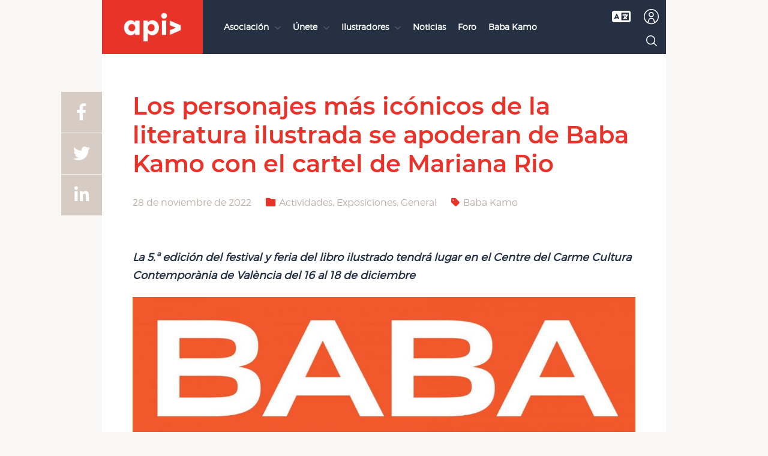

--- FILE ---
content_type: text/html; charset=UTF-8
request_url: https://apiv.com/los-personajes-mas-iconicos-de-la-literatura-ilustrada-se-apoderan-de-baba-kamo-con-el-cartel-de-mariana-rio/
body_size: 20344
content:
<!doctype html><html lang="es-ES"><head><meta charset="UTF-8"><meta name="viewport" content="width=device-width, initial-scale=1"><link rel="profile" href="https://gmpg.org/xfn/11"><title>Los personajes más icónicos de la literatura ilustrada se apoderan de Baba Kamo con el cartel de Mariana Rio &#8211; APIV</title><meta name='robots' content='max-image-preview:large' /><link rel='dns-prefetch' href='//unpkg.com' /><link rel='dns-prefetch' href='//use.fontawesome.com' /><link rel="alternate" type="application/rss+xml" title="APIV &raquo; Feed" href="https://apiv.com/es/feed/" /><link rel="alternate" type="application/rss+xml" title="APIV &raquo; Feed de los comentarios" href="https://apiv.com/es/comments/feed/" /><link rel="alternate" title="oEmbed (JSON)" type="application/json+oembed" href="https://apiv.com/wp-json/oembed/1.0/embed?url=https%3A%2F%2Fapiv.com%2Flos-personajes-mas-iconicos-de-la-literatura-ilustrada-se-apoderan-de-baba-kamo-con-el-cartel-de-mariana-rio%2F&#038;lang=es" /><link rel="alternate" title="oEmbed (XML)" type="text/xml+oembed" href="https://apiv.com/wp-json/oembed/1.0/embed?url=https%3A%2F%2Fapiv.com%2Flos-personajes-mas-iconicos-de-la-literatura-ilustrada-se-apoderan-de-baba-kamo-con-el-cartel-de-mariana-rio%2F&#038;format=xml&#038;lang=es" /><link data-optimized="2" rel="stylesheet" href="https://apiv.com/wp-content/litespeed/css/7571fdb7900e0f320ea8f4641f04d9d2.css?ver=94448" /><style id='wp-block-image-inline-css'>.wp-block-image>a,.wp-block-image>figure>a{display:inline-block}.wp-block-image img{box-sizing:border-box;height:auto;max-width:100%;vertical-align:bottom}@media not (prefers-reduced-motion){.wp-block-image img.hide{visibility:hidden}.wp-block-image img.show{animation:show-content-image .4s}}.wp-block-image[style*=border-radius] img,.wp-block-image[style*=border-radius]>a{border-radius:inherit}.wp-block-image.has-custom-border img{box-sizing:border-box}.wp-block-image.aligncenter{text-align:center}.wp-block-image.alignfull>a,.wp-block-image.alignwide>a{width:100%}.wp-block-image.alignfull img,.wp-block-image.alignwide img{height:auto;width:100%}.wp-block-image .aligncenter,.wp-block-image .alignleft,.wp-block-image .alignright,.wp-block-image.aligncenter,.wp-block-image.alignleft,.wp-block-image.alignright{display:table}.wp-block-image .aligncenter>figcaption,.wp-block-image .alignleft>figcaption,.wp-block-image .alignright>figcaption,.wp-block-image.aligncenter>figcaption,.wp-block-image.alignleft>figcaption,.wp-block-image.alignright>figcaption{caption-side:bottom;display:table-caption}.wp-block-image .alignleft{float:left;margin:.5em 1em .5em 0}.wp-block-image .alignright{float:right;margin:.5em 0 .5em 1em}.wp-block-image .aligncenter{margin-left:auto;margin-right:auto}.wp-block-image :where(figcaption){margin-bottom:1em;margin-top:.5em}.wp-block-image.is-style-circle-mask img{border-radius:9999px}@supports ((-webkit-mask-image:none) or (mask-image:none)) or (-webkit-mask-image:none){.wp-block-image.is-style-circle-mask img{border-radius:0;-webkit-mask-image:url('data:image/svg+xml;utf8,<svg viewBox="0 0 100 100" xmlns="http://www.w3.org/2000/svg"><circle cx="50" cy="50" r="50"/></svg>');mask-image:url('data:image/svg+xml;utf8,<svg viewBox="0 0 100 100" xmlns="http://www.w3.org/2000/svg"><circle cx="50" cy="50" r="50"/></svg>');mask-mode:alpha;-webkit-mask-position:center;mask-position:center;-webkit-mask-repeat:no-repeat;mask-repeat:no-repeat;-webkit-mask-size:contain;mask-size:contain}}:root :where(.wp-block-image.is-style-rounded img,.wp-block-image .is-style-rounded img){border-radius:9999px}.wp-block-image figure{margin:0}.wp-lightbox-container{display:flex;flex-direction:column;position:relative}.wp-lightbox-container img{cursor:zoom-in}.wp-lightbox-container img:hover+button{opacity:1}.wp-lightbox-container button{align-items:center;backdrop-filter:blur(16px) saturate(180%);background-color:#5a5a5a40;border:none;border-radius:4px;cursor:zoom-in;display:flex;height:20px;justify-content:center;opacity:0;padding:0;position:absolute;right:16px;text-align:center;top:16px;width:20px;z-index:100}@media not (prefers-reduced-motion){.wp-lightbox-container button{transition:opacity .2s ease}}.wp-lightbox-container button:focus-visible{outline:3px auto #5a5a5a40;outline:3px auto -webkit-focus-ring-color;outline-offset:3px}.wp-lightbox-container button:hover{cursor:pointer;opacity:1}.wp-lightbox-container button:focus{opacity:1}.wp-lightbox-container button:focus,.wp-lightbox-container button:hover,.wp-lightbox-container button:not(:hover):not(:active):not(.has-background){background-color:#5a5a5a40;border:none}.wp-lightbox-overlay{box-sizing:border-box;cursor:zoom-out;height:100vh;left:0;overflow:hidden;position:fixed;top:0;visibility:hidden;width:100%;z-index:100000}.wp-lightbox-overlay .close-button{align-items:center;cursor:pointer;display:flex;justify-content:center;min-height:40px;min-width:40px;padding:0;position:absolute;right:calc(env(safe-area-inset-right) + 16px);top:calc(env(safe-area-inset-top) + 16px);z-index:5000000}.wp-lightbox-overlay .close-button:focus,.wp-lightbox-overlay .close-button:hover,.wp-lightbox-overlay .close-button:not(:hover):not(:active):not(.has-background){background:none;border:none}.wp-lightbox-overlay .lightbox-image-container{height:var(--wp--lightbox-container-height);left:50%;overflow:hidden;position:absolute;top:50%;transform:translate(-50%,-50%);transform-origin:top left;width:var(--wp--lightbox-container-width);z-index:9999999999}.wp-lightbox-overlay .wp-block-image{align-items:center;box-sizing:border-box;display:flex;height:100%;justify-content:center;margin:0;position:relative;transform-origin:0 0;width:100%;z-index:3000000}.wp-lightbox-overlay .wp-block-image img{height:var(--wp--lightbox-image-height);min-height:var(--wp--lightbox-image-height);min-width:var(--wp--lightbox-image-width);width:var(--wp--lightbox-image-width)}.wp-lightbox-overlay .wp-block-image figcaption{display:none}.wp-lightbox-overlay button{background:none;border:none}.wp-lightbox-overlay .scrim{background-color:#fff;height:100%;opacity:.9;position:absolute;width:100%;z-index:2000000}.wp-lightbox-overlay.active{visibility:visible}@media not (prefers-reduced-motion){.wp-lightbox-overlay.active{animation:turn-on-visibility .25s both}.wp-lightbox-overlay.active img{animation:turn-on-visibility .35s both}.wp-lightbox-overlay.show-closing-animation:not(.active){animation:turn-off-visibility .35s both}.wp-lightbox-overlay.show-closing-animation:not(.active) img{animation:turn-off-visibility .25s both}.wp-lightbox-overlay.zoom.active{animation:none;opacity:1;visibility:visible}.wp-lightbox-overlay.zoom.active .lightbox-image-container{animation:lightbox-zoom-in .4s}.wp-lightbox-overlay.zoom.active .lightbox-image-container img{animation:none}.wp-lightbox-overlay.zoom.active .scrim{animation:turn-on-visibility .4s forwards}.wp-lightbox-overlay.zoom.show-closing-animation:not(.active){animation:none}.wp-lightbox-overlay.zoom.show-closing-animation:not(.active) .lightbox-image-container{animation:lightbox-zoom-out .4s}.wp-lightbox-overlay.zoom.show-closing-animation:not(.active) .lightbox-image-container img{animation:none}.wp-lightbox-overlay.zoom.show-closing-animation:not(.active) .scrim{animation:turn-off-visibility .4s forwards}}@keyframes show-content-image{0%{visibility:hidden}99%{visibility:hidden}to{visibility:visible}}@keyframes turn-on-visibility{0%{opacity:0}to{opacity:1}}@keyframes turn-off-visibility{0%{opacity:1;visibility:visible}99%{opacity:0;visibility:visible}to{opacity:0;visibility:hidden}}@keyframes lightbox-zoom-in{0%{transform:translate(calc((-100vw + var(--wp--lightbox-scrollbar-width))/2 + var(--wp--lightbox-initial-left-position)),calc(-50vh + var(--wp--lightbox-initial-top-position))) scale(var(--wp--lightbox-scale))}to{transform:translate(-50%,-50%) scale(1)}}@keyframes lightbox-zoom-out{0%{transform:translate(-50%,-50%) scale(1);visibility:visible}99%{visibility:visible}to{transform:translate(calc((-100vw + var(--wp--lightbox-scrollbar-width))/2 + var(--wp--lightbox-initial-left-position)),calc(-50vh + var(--wp--lightbox-initial-top-position))) scale(var(--wp--lightbox-scale));visibility:hidden}}
/*# sourceURL=https://apiv.com/wp-includes/blocks/image/style.min.css */</style> <script src="https://apiv.com/wp-includes/js/jquery/jquery.min.js?ver=3.7.1" id="jquery-core-js"></script> <script data-optimized="1" src="https://apiv.com/wp-content/litespeed/js/938b66377bd06079a1c52e746504e650.js?ver=fc289" id="jquery-migrate-js"></script> <script data-optimized="1" src="https://apiv.com/wp-content/litespeed/js/57da998241f4008fe6bd36f8faf33c23.js?ver=11ecc" id="tfaf_tinyMCE-js"></script> <script id="login-with-ajax-js-extra">var LWA = {"ajaxurl":"https://apiv.com/wp-admin/admin-ajax.php","off":""};
//# sourceURL=login-with-ajax-js-extra</script> <script data-optimized="1" src="https://apiv.com/wp-content/litespeed/js/6c551778db0e05625e9538e82bf647fb.js?ver=483cd" id="login-with-ajax-js"></script> <link rel="https://api.w.org/" href="https://apiv.com/wp-json/" /><link rel="alternate" title="JSON" type="application/json" href="https://apiv.com/wp-json/wp/v2/posts/23849" /><link rel="EditURI" type="application/rsd+xml" title="RSD" href="https://apiv.com/xmlrpc.php?rsd" /><meta name="generator" content="WordPress 6.9" /><link rel="canonical" href="https://apiv.com/los-personajes-mas-iconicos-de-la-literatura-ilustrada-se-apoderan-de-baba-kamo-con-el-cartel-de-mariana-rio/" /><link rel='shortlink' href='https://apiv.com/?p=23849' /><meta name="generator" content="performance-lab 3.9.0; plugins: webp-uploads"><meta name="generator" content="webp-uploads 2.5.1"><link rel="icon" href="https://apiv.com/wp-content/uploads/2021/05/cropped-favion_apiv_gran-32x32.png" sizes="32x32" /><link rel="icon" href="https://apiv.com/wp-content/uploads/2021/05/cropped-favion_apiv_gran-192x192.png" sizes="192x192" /><link rel="apple-touch-icon" href="https://apiv.com/wp-content/uploads/2021/05/cropped-favion_apiv_gran-180x180.png" /><meta name="msapplication-TileImage" content="https://apiv.com/wp-content/uploads/2021/05/cropped-favion_apiv_gran-270x270.png" /></head><body class="wp-singular post-template-default single single-post postid-23849 single-format-standard wp-custom-logo wp-theme-apiv no-sidebar"><div id="page" class="site">
<a class="skip-link screen-reader-text" href="#primary">Ir al contenido</a><header id="masthead" class="site-header"><nav id="main-nav" class="site-nav"><div class="site-nav-branding">
<a href="https://apiv.com/es/" class="custom-logo-link" rel="home"><img data-lazyloaded="1" src="[data-uri]" width="242" height="122" data-src="https://apiv.com/wp-content/uploads/2021/02/apiv-logo.png" class="custom-logo" alt="APIV" decoding="async" /><noscript><img width="242" height="122" src="https://apiv.com/wp-content/uploads/2021/02/apiv-logo.png" class="custom-logo" alt="APIV" decoding="async" /></noscript></a>        <button type="button" class="site-nav-branding__toggle site-nav-branding__toggle_collapsed" aria-expanded="false">
<span class="icon-bar"></span>
<span class="icon-bar"></span>
<span class="icon-bar"></span>
</button></div><div id="main-menu" class="site-nav-menus site-nav-menus_collapsed" ><div class="site-nav-menus__wrapper"><div class="site-nav-menus__main"><div class="menu-menu-principal-castellano-container"><ul id="primary-menu" class="nav-menu"><li id="menu-item-22862" class="menu-item menu-item-type-post_type menu-item-object-page menu-item-has-children menu-item-22862"><a href="https://apiv.com/asociacion/">Asociación</a><ul class="sub-menu"><li id="menu-item-16370" class="menu-item menu-item-type-post_type menu-item-object-page menu-item-16370"><a href="https://apiv.com/asociacion/">Sobre APIV</a></li><li id="menu-item-16373" class="menu-item menu-item-type-post_type menu-item-object-page menu-item-16373"><a href="https://apiv.com/asociacion/equipo/">Equipo</a></li><li id="menu-item-16372" class="menu-item menu-item-type-post_type menu-item-object-page menu-item-16372"><a href="https://apiv.com/asociacion/contacto/">Contacto</a></li><li id="menu-item-16374" class="menu-item menu-item-type-post_type menu-item-object-page menu-item-16374"><a href="https://apiv.com/asociacion/recursos/">Recursos</a></li></ul></li><li id="menu-item-23928" class="menu-item menu-item-type-post_type menu-item-object-page menu-item-has-children menu-item-23928"><a href="https://apiv.com/unete/">Únete</a><ul class="sub-menu"><li id="menu-item-16375" class="menu-item menu-item-type-post_type menu-item-object-page menu-item-16375"><a href="https://apiv.com/unete/">Inscripción</a></li><li id="menu-item-16377" class="menu-item menu-item-type-post_type menu-item-object-page menu-item-16377"><a href="https://apiv.com/unete/que-ofrecemos/">¿Qué ofrecemos?</a></li><li id="menu-item-16376" class="menu-item menu-item-type-post_type menu-item-object-page menu-item-16376"><a href="https://apiv.com/uneix-te/colaboradores/">Colaboradores</a></li></ul></li><li id="menu-item-22863" class="menu-item menu-item-type-post_type menu-item-object-page menu-item-has-children menu-item-22863"><a href="https://apiv.com/ilustradores/">Ilustradores</a><ul class="sub-menu"><li id="menu-item-14667" class="menu-item menu-item-type-post_type menu-item-object-page menu-item-14667"><a href="https://apiv.com/ilustradores/">Socios/as</a></li><li id="menu-item-14668" class="menu-item menu-item-type-post_type menu-item-object-page menu-item-14668"><a href="https://apiv.com/proyectos/">Proyectos</a></li></ul></li><li id="menu-item-16378" class="menu-item menu-item-type-post_type menu-item-object-page menu-item-16378"><a href="https://apiv.com/noticias/">Noticias</a></li><li id="menu-item-17701" class="menu-item menu-item-type-post_type menu-item-object-page menu-item-17701"><a href="https://apiv.com/foro/">Foro</a></li><li id="menu-item-16379" class="menu-item menu-item-type-custom menu-item-object-custom menu-item-16379"><a target="_blank" href="http://babakamo.com/">Baba Kamo</a></li></ul></div></div><div class="site-nav-menus__language"><div class="site-nav-menus__language-mobile"><div class="languages"><span class="languages__item languages__item_current">CAS</span><a href="https://apiv.com/" class="languages__item" hreflang="VAL" lang="VAL">VAL</a></div></div><div class="site-nav-menus__language-desktop">
<i class="fas fa-language site-nav-menus__language-desktop-trigger"></i><div class="site-nav-menus__language-desktop-content tooltip-language"><div class="languages"><span class="languages__item languages__item_current">CAS</span><a href="https://apiv.com/" class="languages__item" hreflang="VAL" lang="VAL">VAL</a></div></div></div></div><div class="site-nav-menus__ui"><ul class="nav-menu"><li class="nav-menu__item nav-menu__item-user"><div class="tooltip tooltip_bottom tooltip-lwa tooltip-lwa-profile-out">
<i class="icon-triangle-down"></i>
<span>Entra en tu cuenta</span></div><div class="lwa-wrapper lwa-modal-trigger lwa-login lwa-apiv__login" data-modal-id="lwa-modal-43719"><div class="lwa lwa-modal lwa-modal pixelbones">
<button class="lwa-modal-trigger-el"><span class="mobile">Acceder</span><i class="icon-user"></i></button></div></div><div class="lwa-apiv lwa-modal-overlay" id="lwa-modal-43719"><div class="lwa-modal-popup"><div class="lwa-modal-content"><div class="lwa-wrapper lwa-modal-apiv"><div class="lwa"><h4>Entra</h4><form class="lwa-form" action="https://apiv.com/wp-login.php?itsec-hb-token=benvinguda&#038;template=modal" method="post"><div class="lwa-username input-field">
<label for="lwa_user_login_43719"><i class="icon-user"></i></label>
<input type="text" name="log" id="lwa_user_login_43719" placeholder="Nombre de Usuario" class="u-full-width"></div><div class="lwa-password input-field">
<label for="lwa_user_pass_43719"><i class="icon-lock"></i></label>
<input type="password" name="pwd" id="lwa_user_pass_43719" placeholder="Contraseña" class="u-full-width"></div><div class="lwa-login_form">
<input type="hidden" name="lang" id="lang" value="es" /></div><div class="grid-container submit"><div class="lwa-submit-button">
<input type="submit" name="wp-submit" class="button-primary" value="Acceder" tabindex="100" >
<input type="hidden" name="lwa_profile_link" value="1">
<input type="hidden" name="login-with-ajax" value="login"></div><div class="lwa-links">
<label>
<span class="label-body">Recuérdame</span>
<input name="rememberme" type="checkbox" class="lwa-rememberme" value="forever" >
</label>
<a class="lwa-links-remember" href="https://apiv.com/wp-login.php?itsec-hb-token=benvinguda&#038;action=lostpassword" title="Contraseña olvidada y recuperada">¿Has olvidado tu contraseña?</a></div></div></form><form class="lwa-remember" action="https://apiv.com/wp-login.php?itsec-hb-token=benvinguda&#038;action=lostpassword&#038;template=modal" method="post" style="display:none;"><p class="lwa-title">Contraseña olvidada</p><div class="lwa-remember-email input-field">
<label for="lwa_user_remember_43719">Usuario o Email</label>
<input type="text" name="user_login" id="lwa_user_remember_43719" placeholder="Usuario o Email"></div>
<input type="hidden" name="lang" id="lang" value="es" /><div class="lwa-submit-button">
<input type="submit" value="Consigue una contraseña nueva" class="button-primary">
<a href="#" class="lwa-links-remember-cancel button anchor">Cancela</a>
<input type="hidden" name="login-with-ajax" value="remember"></div></form></div></div></div></div></div></li><li class="nav-menu__item nav-menu__item-search"><div class="header-search">
<button class="header-search__trigger"><i class="search-icon icon-search"></i></button><div class="header-search__form-wrapper"><form role="search" method="get" class="search-form" action="https://apiv.com/es/"><div class="search-label-wrapper">
<label>
<span class="screen-reader-text">Buscar:</span>
<span class="search-label"><i class="icon-search"></i><i class="icon-search icon-search_active"></i></span>
<input type="search" class="search-field"
placeholder="Busca ..."
value="" name="s"
title="Buscar:" />
</label></div><div class="search-submit-wrapper">
<input type="submit" class="search-submit" value="Buscar" />
<button class="search-submit__icon" value="Buscar">
<i class="search-icon icon-search"></i>
</button></div></form></div></div></li></ul></div></div></div></nav></header><main id="primary" class="site-main site-main-single single-post"><article id="post-23849" class="post-23849 post type-post status-publish format-standard has-post-thumbnail hentry category-actividades category-exposiciones category-general-es tag-baba-kamo-ca"><header class="entry-header"><h1 class="entry-title">Los personajes más icónicos de la literatura ilustrada se apoderan de Baba Kamo con el cartel de Mariana Rio</h1><div class="entry-meta"><div class="posted-on"><time class="entry-date published" datetime="2022-11-28T12:54:23+01:00">28 de noviembre de 2022</time><time class="updated" datetime="2022-11-28T12:55:58+01:00">28 de noviembre de 2022</time></div><div class="entry-tax posted-under"><i class="fas fa-folder"></i><a href="https://apiv.com/category/actividades/" rel="category tag">Actividades</a>, <a href="https://apiv.com/category/exposiciones/" rel="category tag">Exposiciones</a>, <a href="https://apiv.com/category/general-es/" rel="category tag">General</a></div><div class="entry-tax posted-tag"><i class="fas fa-tag"></i><a href="https://apiv.com/tag/baba-kamo-ca/" rel="tag">Baba Kamo</a></div></div><div class="entry-share entry-share_top"><h4 class="entry-share__header">Compartir</h4><ul class="entry-share__list"><li><a class="entry-share__item" target="_blank"
href="https://www.facebook.com/sharer.php?u=https%3A%2F%2Fapiv.com%2Flos-personajes-mas-iconicos-de-la-literatura-ilustrada-se-apoderan-de-baba-kamo-con-el-cartel-de-mariana-rio%2F"><i
class="fab fa-facebook-f"></i></a></li><li><a class="entry-share__item" target="_blank"
href="https://twitter.com/share?url=https%3A%2F%2Fapiv.com%2Flos-personajes-mas-iconicos-de-la-literatura-ilustrada-se-apoderan-de-baba-kamo-con-el-cartel-de-mariana-rio%2F"><i class="fab fa-twitter"></i></a></li><li><a class="entry-share__item" target="_blank"
href=https://www.linkedin.com/share?url=https%3A%2F%2Fapiv.com%2Flos-personajes-mas-iconicos-de-la-literatura-ilustrada-se-apoderan-de-baba-kamo-con-el-cartel-de-mariana-rio%2F"><i
class="fab fa-linkedin-in"></i></a></li></ul></div></header><div class="entry-content"><p><em><strong>La 5.ª edición del festival y feria del libro ilustrado tendrá lugar en el Centre del Carme Cultura Contemporània de València del 16 al 18 de diciembre</strong></em></p><figure class="wp-block-image size-large"><img data-lazyloaded="1" src="[data-uri]" fetchpriority="high" decoding="async" width="1250" height="1768" data-src="https://apiv.com/wp-content/uploads/2022/11/73f7549b-30c1-662b-fa36-7a818b8994d5-1280x1810-1-1250x1768.jpg" alt="" class="wp-image-23842" data-srcset="https://apiv.com/wp-content/uploads/2022/11/73f7549b-30c1-662b-fa36-7a818b8994d5-1280x1810-1-1250x1768.jpg 1250w, https://apiv.com/wp-content/uploads/2022/11/73f7549b-30c1-662b-fa36-7a818b8994d5-1280x1810-1-720x1018.jpg 720w, https://apiv.com/wp-content/uploads/2022/11/73f7549b-30c1-662b-fa36-7a818b8994d5-1280x1810-1-768x1086.jpg 768w, https://apiv.com/wp-content/uploads/2022/11/73f7549b-30c1-662b-fa36-7a818b8994d5-1280x1810-1-250x354.jpg 250w, https://apiv.com/wp-content/uploads/2022/11/73f7549b-30c1-662b-fa36-7a818b8994d5-1280x1810-1.jpg 1280w" data-sizes="(max-width: 1250px) 100vw, 1250px" /><noscript><img fetchpriority="high" decoding="async" width="1250" height="1768" src="https://apiv.com/wp-content/uploads/2022/11/73f7549b-30c1-662b-fa36-7a818b8994d5-1280x1810-1-1250x1768.jpg" alt="" class="wp-image-23842" srcset="https://apiv.com/wp-content/uploads/2022/11/73f7549b-30c1-662b-fa36-7a818b8994d5-1280x1810-1-1250x1768.jpg 1250w, https://apiv.com/wp-content/uploads/2022/11/73f7549b-30c1-662b-fa36-7a818b8994d5-1280x1810-1-720x1018.jpg 720w, https://apiv.com/wp-content/uploads/2022/11/73f7549b-30c1-662b-fa36-7a818b8994d5-1280x1810-1-768x1086.jpg 768w, https://apiv.com/wp-content/uploads/2022/11/73f7549b-30c1-662b-fa36-7a818b8994d5-1280x1810-1-250x354.jpg 250w, https://apiv.com/wp-content/uploads/2022/11/73f7549b-30c1-662b-fa36-7a818b8994d5-1280x1810-1.jpg 1280w" sizes="(max-width: 1250px) 100vw, 1250px" /></noscript></figure><p>¡Atención, aviso urgente!&nbsp;<strong>Un&nbsp; puñado de personajes literarios han huido de sus páginas y se han apoderado de Baba Kamo, el festival y feria del libro ilustrado que vuelve a València del 16 al 18 de diciembre.</strong>&nbsp;O, al menos, han tomado el control de su cartel, que en esta&nbsp;<strong>5.ª edición está a cargo de Mariana Rio y apuesta por un espíritu juguetón que nos invita a viajar a diferentes mundos ficticios</strong>. La nueva entrega del gran carrusel de la ilustración tendrá lugar en el<strong>&nbsp;Centre del Carme Cultura Contemporània de València&nbsp;</strong>y está organizada por la&nbsp;<strong>Associació de Professionals de la Il·lustració Valenciana (APIV) y la Fundació pel Llibre i la Lectura (FULL)</strong>, con el apoyo de la&nbsp;<strong>Dirección General de Cultura y Patrimonio.</strong></p><p>Entrega tras entrega, Baba Kamo—que toma su nombre del libro&nbsp;<em>Kembo, incidente en la pista del Circo Medrano</em>, de<strong>&nbsp;Carlos Pérez&nbsp;</strong>i&nbsp;<strong>Miguel Calatayud&nbsp;</strong>(Kalandraka)—presenta un cartel sugerente, alentador y que explora los diferentes rincones del siempre bullicioso universo de la ilustración editorial. En esta edición, la encargada de realizar la imagen ha sido la creadora Mariana Rio, ganadora de Baba Kamo 2021, quien ha colaborado con el&nbsp;<strong>estudio Yinsen. Rio,&nbsp;</strong>que sucede en la tarea a<strong>&nbsp;Elías Taño,</strong>&nbsp;fue seleccionada de entre los 166 participantes de<strong>&nbsp;«Babalunga y Kamolongos», la exposición internacional que cada año acoge Baba Kamo.</strong>&nbsp;Con este cartel, afirman desde la organización del festival, Mariana Rio “<strong>ha realizado su personal homenaje al mundo de la literatura ilustrada, haciendo múltiples guiños a icónicos personajes y escenarios de diferentes libros ilustrados, con su inconfundible estilo lleno de calidez, texturas, expresividad y juego”.</strong></p><p>Y es que, como relata Rio, en el libro de Kembo, este carismático león y su mejor amiga, Nadine, “huyen de los problemas generados por las mezquindades humanas y viven nuevas aventuras juntos. En este vuelo, que imaginé después, los personajes entran en otras narrativas.<strong>&nbsp;La imagen que he creado nos lleva con ellos por algunos de los territorios, construidos desde nuestro mundo, a lo largo de varias épocas, que yo misma exploro como lectora e ilustradora.</strong>&nbsp;Siempre, primero, lectora”. En este sentido, la autora subraya que a través de este cartel, tierno y acogedor, desea “<strong>mostrar y subrayar el placer por los libros, por las lecturas, por los hilos que conectamos y cruzamos cuando abrimos páginas, nos lanzamos de cabeza y desaparecemos de la realidad.</strong>&nbsp;Me gustaría haber sido capaz de traducir algunas de las emociones que siento cada vez que abro un álbum ilustrado y lo leo, lo devoro y disfruto de toda su energía”.</p><figure class="wp-block-image"><img data-lazyloaded="1" src="[data-uri]" decoding="async" data-src="https://mcusercontent.com/e9afd2c39580a52823492b7b9/images/189e5cc7-4c5d-c8b0-fe21-4d988654b615.jpg" alt=""/><noscript><img decoding="async" src="https://mcusercontent.com/e9afd2c39580a52823492b7b9/images/189e5cc7-4c5d-c8b0-fe21-4d988654b615.jpg" alt=""/></noscript></figure><p><em>Foto: Noema</em></p><p>Además del adorado Kembo, entre las figuras que cabalgarán a nuestro alrededor en esta edición de Baba Kamo, encontramos a personajes de libros como&nbsp;<em>Donde viven los monstruos</em>, de&nbsp;<strong>Maurice Sendak</strong>;<em>&nbsp;L’alphabet fabuleux</em>, de&nbsp;<strong>Martin Jarrie</strong>;&nbsp;<em>Moon Man</em>, de&nbsp;<strong>Tomi Ungerer</strong>;&nbsp;<em>Pacho Rada&nbsp;</em>de&nbsp;<strong>Johanna Benz</strong>, o&nbsp;<em>Petites Météorologies&nbsp;</em>d’<strong>Anne Herbauts</strong>. “He elegido personajes y escenas de libros que están en las estanterías del estudio. Se diferencian por la nacionalidad de los autores y la época en la cual fueron escritos. Exploré el pasado, el presente y el futuro mientras dibujaba y experimentaba con el montaje de una cadena. ¡Podrían haber sido otros muchos! En ningún caso pretendo hacer una selección, puesto que sería tan imposible como infructuoso”, explica la ilustradora.</p><p>Y más allá de la imagen principal, la exuberancia de referentes literarios ilustrados conquista los diferentes frentes de Baba Kamo 2022. ¡Pero que no cunda el pánico! Estos fugitivos dibujados no son peligrosos, solo quieren leer y jugar con los libros. De este modo, Rio ha planteado varias propuestas complementarias para las diferentes vertientes gráficas del festival:&nbsp;<strong>las valientes expedicionarias que se acerquen a su programa de mano se adentrarán en un inventario dibujado bien diferente a quienes entran en el perfil de Instagram.</strong></p><figure class="wp-block-image"><img data-lazyloaded="1" src="[data-uri]" decoding="async" data-src="https://mcusercontent.com/e9afd2c39580a52823492b7b9/images/b1e8fb62-faa1-8345-f099-83cb3d2c4d89.jpg" alt=""/><noscript><img decoding="async" src="https://mcusercontent.com/e9afd2c39580a52823492b7b9/images/b1e8fb62-faa1-8345-f099-83cb3d2c4d89.jpg" alt=""/></noscript></figure><p><em>Foto: Mariana Rio</em></p><p><strong>Talleres y un podcast en directo en las VI Jornades Àlbum Il·lustrat i Escola</strong></p><p>Desde que dio sus primeros pasos, Baba Kamo apuesta por el libro ilustrado como herramienta fundamental para desarrollar el pensamiento crítico y la creatividad sin prejuicios. También este año. De hecho, en 2022&nbsp;<strong>será nuevamente el escenario de la exposición internacional de ilustración editorial «Babalunga y Kamolongos», organizada con el Consorcio de Museos de la Comunitat Valenciana y el Centre del Carme.&nbsp;</strong>E, igualmente, acogerá la emblemática&nbsp;<strong>feria de librerías, editoriales y sellos de autoedición, que, entrega tras entrega, cautiva a los visitantes con una gozosa selección de títulos ilustrados y fascinantes</strong>. “Todos los agentes que forman parte del sector del libro ilustrado han convertido Baba Kamo en un punto de encuentro crucial. Un espacio donde se reúnen tanto autores, libreros y editores como docentes, gestores culturales, bibliotecarios y divulgadores”, ha considerado&nbsp;<strong>Jesús Figuerola,</strong>&nbsp;presidente de la Fundació FULL.</p><p>Como ya es habitual, los docentes valencianos podrán disfrutar de las<strong>&nbsp;VI Jornades Àlbum Il·lustrat i Escola</strong>, las sesiones de formación del profesorado organizadas junto con el CEFIRE de la Generalitat Valenciana. Durante esos días, los enseñantes podrán gozar en la jungla de Baba Kamo de talleres como<em>&nbsp;Libros y a jugar,</em>&nbsp;a cargo de&nbsp;<strong>Elena Rodríguez</strong>;<em>&nbsp;Boscos de Lectures: una extraescolar d’experiències literàries per a fer vindre ganes de llegir a secundària</em>, con<strong>&nbsp;Àgata Losantos</strong>, o&nbsp;<em>Àlbum il·lustrART</em>, de&nbsp;<strong>Teresa Añó i Eli Lluch</strong>&nbsp;(asesoras del CEFIRE Específic de Plurilingüisme). También se celebrarán las actividades formativas&nbsp;<em>Personatges que cobren vida</em>, de&nbsp;<strong>MªJesús Serrano, Inmaculada Ibáñez, Mª Carmen y Vidal Verónica Peris,&nbsp;</strong>(asesoras del CEFIRE Educació Infantil), y&nbsp;<em>Un taller i punt</em>, de&nbsp;<strong>Lidia Galí i Vicent Casabó&nbsp;</strong>(asesores CEFIRE Artisticoexpressiu). Además, los docentes podrán asistir a la grabación en directo del podcast de literatura infantil y juvenil&nbsp;<em>TÀNDEM</em>, una iniciativa de<strong>&nbsp;Marina Llombart&nbsp;</strong>(editora en L’Altra Tribu) y&nbsp;<strong>Guillem Fargas&nbsp;</strong>(maestro de educación primaria especializado en lengua y literatura y bibliotecario escolar).</p><p>También tendrá lugar una mesa redonda que abordará las experiencias con el&nbsp;<strong>Primer Grup de Conversa sobre Àlbums Il·lustrats Baba Kamo</strong>. Igualmente, el sábado 17 de diciembre se celebrará&nbsp;<em>XYZ</em>, un taller familiar impartido por&nbsp;<strong>Elena Rodríguez.</strong>&nbsp;Destinado a niños y niñas entre seis y doce años acompañados de un adulto, la iniciativa, con inscripción previa, trata de&nbsp;<strong>estimular la curiosidad a partir de libros singulares.</strong></p><p>Y nuevamente, el festival ofrece una&nbsp;<strong>jornada de formación para bibliotecarios y bibliotecarias organizada junto con el Col·legi Oficial de Bibliotecaris i Documentalistes de la Comunitat Valenciana (COBDCV).&nbsp;</strong>En esta edición contaremos con la iniciativa L’experiència de Boscos de Lectures: una proposta de lectura per als més joves, a cargo de Àgata Losantos y con la sorpresa, la experimentación y la comunidad como pilares fundamentales.</p><figure class="wp-block-image"><img data-lazyloaded="1" src="[data-uri]" decoding="async" data-src="https://mcusercontent.com/e9afd2c39580a52823492b7b9/images/f07c8fbc-18c0-a5c0-574e-ee6481469715.jpg" alt=""/><noscript><img decoding="async" src="https://mcusercontent.com/e9afd2c39580a52823492b7b9/images/f07c8fbc-18c0-a5c0-574e-ee6481469715.jpg" alt=""/></noscript></figure><p><em>Foto: Noema</em></p><p>Además, con el objetivo de ampliar los públicos de esta selva ilustrada y tratar de llegar a diferentes colectivos en riesgo de exclusión social o con difícil acceso a la lectura, Baba Kamo propone nuevamente una colaboración con diferentes asociaciones cívicas y entidades sociales sin ánimo de lucro para desarrollar diferentes acciones con<strong>&nbsp;la ilustración como herramienta de emancipación.</strong>&nbsp;Así, en colaboración<strong>&nbsp;con el equipo del Proyecto Impresas</strong>, tendrá lugar el<strong>&nbsp;taller&nbsp;<em>No sé dibujar</em>, impartido por Maria Rodilla y dirigido a las presas del módulo de mujeres de la prisión de Picassen</strong>t (València). Se trata de una propuesta basada en perder el miedo al dibujo y desarrollar la creatividad. Igualmente, APIV, junto con la&nbsp;<strong>Comisión de Ayuda al Refugiado del País Valencià – CEAR PV,</strong>&nbsp;realizó el cinco de noviembre el taller<em>&nbsp;</em><strong><em>Cartografía de un acompañamiento</em>, a cargo de Pablo Caracol y dirigido a las personas refugiadas y/o solicitantes de protección internacional&nbsp;</strong>residentes en el Centre de Migracions de CEAR en Sueca.</p><p>Cierra el ciclo de talleres&nbsp;<em><strong>El gran auca de los oficios imaginarios,&nbsp;</strong></em>que tendrá lugar el sábado 17 de diciembre a las 11.30 y requiere de inscripción previa.&nbsp;<strong>Impartida por el ilustrador Justo RR, esta actividad se basa en proponer a los niños dibujar oficios inventados.</strong>&nbsp;Así, comienza explicando qué es un auca y hablando sobre profesiones tradicionales. A continuación, se pondrá en marcha la creación de un auca colectiva de trabajos fabulados, como entrenador de saltamontes, probador de helados, criador de dragones, peinador de unicornios, espantador de moscas, pintor de arco iris o fabricante de varitas mágicas. Los nombres de esos oficios estarán en una caja, y cada niño/a sacará uno al azar, para dibujarlo. Si es necesario, el responsable del taller les dará alguna indicación, ejemplo o idea de cómo representar ese oficio, pero intentando siempre que usen su imaginación y dibujen creativamente. Luego se pegarán los 10 dibujos y los nombres en los recuadros de un gran cartón,&nbsp;<strong>creando una obra colectiva que se podrá ver durante el resto de Baba Kamo.</strong></p><p>Por último, un año más, vuelven a las junglas de Baba Kamo&nbsp;<strong><em>Audiciones!</em>, las exitosas jornadas de entrevistas profesionales y revisión de dosieres</strong>, una iniciativa que busca poner en contacto a profesionales de la ilustración con empresas del sector editorial y agencias de representación de ámbito internacional en busca de nuevos proyectos.</p></div><div class="entry-share entry-share_bottom"><h4 class="entry-share__header">Compartir</h4><ul class="entry-share__list"><li><a class="entry-share__item" target="_blank"
href="https://www.facebook.com/sharer.php?u=https%3A%2F%2Fapiv.com%2Flos-personajes-mas-iconicos-de-la-literatura-ilustrada-se-apoderan-de-baba-kamo-con-el-cartel-de-mariana-rio%2F"><i
class="fab fa-facebook-f"></i></a></li><li><a class="entry-share__item" target="_blank"
href="https://twitter.com/share?url=https%3A%2F%2Fapiv.com%2Flos-personajes-mas-iconicos-de-la-literatura-ilustrada-se-apoderan-de-baba-kamo-con-el-cartel-de-mariana-rio%2F"><i class="fab fa-twitter"></i></a></li><li><a class="entry-share__item" target="_blank"
href=https://www.linkedin.com/share?url=https%3A%2F%2Fapiv.com%2Flos-personajes-mas-iconicos-de-la-literatura-ilustrada-se-apoderan-de-baba-kamo-con-el-cartel-de-mariana-rio%2F"><i
class="fab fa-linkedin-in"></i></a></li></ul></div></article></main><div class="site-secondary"><div class="site-related"><h2 class="site-related-header">Artículos relacionados</h2><div class="site-related-grid"><article class="grid-item noticia-item no-cover post-29928 post type-post status-publish format-standard hentry category-actividades tag-aula-segrelles-es tag-formaciones"><div class="noticia-item__wrapper"><figure class="noticia-item__figure"><figcaption class="noticia-item__caption">
<a href="https://apiv.com/inscripciones-abiertas-para-el-nuevo-curso-de-aula-segrelles-secuencia-consecuencia-el-album-ilustrado-como-experiencia/" class="noticia-item__link"><h2 class="noticia-item__title">Inscripciones abiertas para el nuevo curso de Aula Segrelles: Secuencia Consecuencia, el álbum ilustrado como experiencia!</h2>
</a></figcaption><div class="noticia-item__icon">
<a href="actividades" class="icon icon-noticias"></a></div></figure></div></article><article class="grid-item noticia-item no-cover post-29857 post type-post status-publish format-standard hentry category-actividades tag-aula-segrelles-es tag-formaciones"><div class="noticia-item__wrapper"><figure class="noticia-item__figure"><figcaption class="noticia-item__caption">
<a href="https://apiv.com/abierto-el-plazo-de-inscripcion-a-la-primera-formacion-de-aula-segrelles/" class="noticia-item__link"><h2 class="noticia-item__title">Abierto el plazo de inscripción a la primera formación de Aula Segrelles</h2>
</a></figcaption><div class="noticia-item__icon">
<a href="actividades" class="icon icon-noticias"></a></div></figure></div></article><article class="grid-item noticia-item no-cover post-29811 post type-post status-publish format-standard hentry category-actividades tag-aula-segrelles-es tag-formaciones"><div class="noticia-item__wrapper"><figure class="noticia-item__figure"><figcaption class="noticia-item__caption">
<a href="https://apiv.com/aula-segrelles-nuevas-formaciones-organiazadas-por-apiv/" class="noticia-item__link"><h2 class="noticia-item__title">Aula Segrelles: nuevas formaciones organizadas por APIV</h2>
</a></figcaption><div class="noticia-item__icon">
<a href="actividades" class="icon icon-noticias"></a></div></figure></div></article><article class="grid-item noticia-item no-cover post-29490 post type-post status-publish format-standard hentry category-actividades tag-comboi-ca"><div class="noticia-item__wrapper"><figure class="noticia-item__figure"><figcaption class="noticia-item__caption">
<a href="https://apiv.com/nuevo-comboi-online-podcast-de-ilustracion-buena-compania-de-profesion/" class="noticia-item__link"><h2 class="noticia-item__title">Nuevo Comboi Online: Podcast de ilustración, buena compañía de profesión</h2>
</a></figcaption><div class="noticia-item__icon">
<a href="actividades" class="icon icon-noticias"></a></div></figure></div></article><article class="grid-item noticia-item no-cover post-28129 post type-post status-publish format-standard hentry category-actividades category-general-es tag-comboi-ca"><div class="noticia-item__wrapper"><figure class="noticia-item__figure"><figcaption class="noticia-item__caption">
<a href="https://apiv.com/comboi-online-ladrones-roban-millones-y-son-grandes-senorones/" class="noticia-item__link"><h2 class="noticia-item__title">Comboi Online: Ladrones roban millones, y son grandes señorones</h2>
</a></figcaption><div class="noticia-item__icon">
<a href="actividades" class="icon icon-noticias"></a></div></figure></div></article><article class="grid-item noticia-item no-cover post-28122 post type-post status-publish format-standard hentry category-actividades category-general-es"><div class="noticia-item__wrapper"><figure class="noticia-item__figure"><figcaption class="noticia-item__caption">
<a href="https://apiv.com/resumen-de-los-jornadas-conocimiento-compartido-y-reflexiones-para-el-sector/" class="noticia-item__link"><h2 class="noticia-item__title">Resumen de los Jornadas: Conocimiento compartido y reflexiones para el sector!</h2>
</a></figcaption><div class="noticia-item__icon">
<a href="actividades" class="icon icon-noticias"></a></div></figure></div></article><article class="grid-item noticia-item no-cover post-27962 post type-post status-publish format-standard hentry category-actividades category-general-es tag-jornada-buenas-practicas"><div class="noticia-item__wrapper"><figure class="noticia-item__figure"><figcaption class="noticia-item__caption">
<a href="https://apiv.com/programacion-ii-jornadas-de-buenas-practicas-apiv/" class="noticia-item__link"><h2 class="noticia-item__title">Programación II Jornadas de Buenas Prácticas APIV</h2>
</a></figcaption><div class="noticia-item__icon">
<a href="actividades" class="icon icon-noticias"></a></div></figure></div></article><article class="grid-item noticia-item no-cover post-27754 post type-post status-publish format-standard hentry category-actividades tag-comboi-ca"><div class="noticia-item__wrapper"><figure class="noticia-item__figure"><figcaption class="noticia-item__caption">
<a href="https://apiv.com/comboi-online-vaya-tela/" class="noticia-item__link"><h2 class="noticia-item__title">Comboi Online: Vaya Tela!</h2>
</a></figcaption><div class="noticia-item__icon">
<a href="actividades" class="icon icon-noticias"></a></div></figure></div></article></div></div></div><footer id="colophon" class="site-footer"><div class="site-footer_widgets"><div class="site-footer_widgets-row site-footer_widgets-row_1"><div class="site-footer_widgets-col"><section id="nav_menu-2" class="widget widget_nav_menu"><h2 class="widget-title">APIV</h2><div class="menu-menu-footer-espanol-container"><ul id="menu-menu-footer-espanol" class="menu"><li id="menu-item-16466" class="menu-item menu-item-type-post_type menu-item-object-page menu-item-16466"><a href="https://apiv.com/asociacion/">Asociación</a></li><li id="menu-item-16470" class="menu-item menu-item-type-post_type menu-item-object-page menu-item-16470"><a href="https://apiv.com/ilustradores/">Ilustradores</a></li><li id="menu-item-16468" class="menu-item menu-item-type-post_type menu-item-object-page menu-item-16468"><a href="https://apiv.com/asociacion/recursos/">Recursos</a></li><li id="menu-item-16473" class="menu-item menu-item-type-post_type menu-item-object-page menu-item-16473"><a href="https://apiv.com/unete/">Únete</a></li><li id="menu-item-16467" class="menu-item menu-item-type-post_type menu-item-object-page menu-item-16467"><a href="https://apiv.com/asociacion/contacto/">Contacto</a></li><li id="menu-item-16471" class="menu-item menu-item-type-post_type menu-item-object-page menu-item-16471"><a href="https://apiv.com/noticias/">Noticias</a></li><li id="menu-item-16469" class="menu-item menu-item-type-post_type menu-item-object-page menu-item-16469"><a href="https://apiv.com/legal/">Aviso legal</a></li><li id="menu-item-16472" class="menu-item menu-item-type-post_type menu-item-object-page menu-item-privacy-policy menu-item-16472"><a rel="privacy-policy" href="https://apiv.com/politica-de-privacidad/">Privacidad</a></li><li id="menu-item-14723" class="menu-item menu-item-type-custom menu-item-object-custom menu-item-14723"><a href="#gdpr_cookie_modal">Configuración de Cookies</a></li></ul></div></section></div><div class="site-footer_widgets-col"><section id="text-2" class="widget widget_text"><h2 class="widget-title">Contacto</h2><div class="textwidget"><p>Consultas socios y socias:<br />
<a href="mailto:consultes@apiv.com">consultes@apiv.com</a><br />
o <a href="https://apiv.com/foro" target="_blank" rel="noopener">foro APIV</a></p><p>Información general:<br />
<a href="mailto:apiv@apiv.com">apiv@apiv.com</a></p><p>Baba Kamo:<br />
<a href="mailto:info@babakamo.com">info@babakamo.com</a></p><p>C Sant Vicent Màrtir 24-7a 46002 València<br />
+34 963 913 854 (martes y jueves de 11.00 a 14.00)</p><p>Atención presencial sólo con cita previa</p></div></section></div><div class="site-footer_widgets-col"><section id="custom_html-3" class="widget_text widget widget_custom_html"><h2 class="widget-title">Síguenos</h2><div class="textwidget custom-html-widget"><div id="mc_embed_signup" class="form-group"><form action="//apiv.us3.list-manage.com/subscribe/post?u=08e5e27aff001c07cda06a40e&amp;id=1d59ebaa4b" method="post" id="mc-embedded-subscribe-form" name="mc-embedded-subscribe-form" class="validate form-inline" target="_blank" novalidate>
<label for="EMAIL">Recibe las últimas novedades sobre APIV</label>
<input type="email" class="form-control email" id="mce-EMAIL" name="EMAIL" placeholder="Tu email…" required><div style="position: absolute; left: -5000px;" aria-hidden="true"><input type="text" name="b_08e5e27aff001c07cda06a40e_1d59ebaa4b" tabindex="-1" value=""></div>
<button type="submit" name="subscribe" id="mc-embedded-subscribe"><i class="icon-arrow-right"></i></button></form></div></div></section><section id="nav_menu-4" class="widget widget_nav_menu"><div class="menu-menu-social-container"><ul id="menu-menu-social" class="menu"><li id="menu-item-14646" class="menu-item menu-item-type-custom menu-item-object-custom menu-item-14646"><a target="_blank" href="https://www.facebook.com/apiv.valencia/"><i class="fab fa-facebook-f"></i></a></li><li id="menu-item-14647" class="menu-item menu-item-type-custom menu-item-object-custom menu-item-14647"><a target="_blank" href="https://twitter.com/apivalencia"><i class="fab fa-twitter"></i></a></li><li id="menu-item-14822" class="menu-item menu-item-type-custom menu-item-object-custom menu-item-14822"><a target="_blank" href="https://www.instagram.com/apivalencia/"><i class="fab fa-instagram"></i></a></li></ul></div></section></div></div><div class="site-footer_widgets-row site-footer_widgets-row_2"><div class="site-footer_widgets-col widget__logos"><section id="media_image-2" class="widget widget_media_image"><img data-lazyloaded="1" src="[data-uri]" width="242" height="122" data-src="https://apiv.com/wp-content/uploads/2021/02/apiv-logo_inv_blau.png" class="image wp-image-16235  attachment-full size-full" alt="" style="max-width: 100%; height: auto;" decoding="async" /><noscript><img width="242" height="122" src="https://apiv.com/wp-content/uploads/2021/02/apiv-logo_inv_blau.png" class="image wp-image-16235  attachment-full size-full" alt="" style="max-width: 100%; height: auto;" decoding="async" /></noscript></section><section id="media_image-5" class="widget widget_media_image"><img data-lazyloaded="1" src="[data-uri]" width="300" height="148" data-src="https://apiv.com/wp-content/uploads/2024/11/logo-generalitat.png" class="image wp-image-27719  attachment-full size-full" alt="" style="max-width: 100%; height: auto;" decoding="async" data-srcset="https://apiv.com/wp-content/uploads/2024/11/logo-generalitat.png 300w, https://apiv.com/wp-content/uploads/2024/11/logo-generalitat-250x123.png 250w" data-sizes="(max-width: 300px) 100vw, 300px" /><noscript><img width="300" height="148" src="https://apiv.com/wp-content/uploads/2024/11/logo-generalitat.png" class="image wp-image-27719  attachment-full size-full" alt="" style="max-width: 100%; height: auto;" decoding="async" srcset="https://apiv.com/wp-content/uploads/2024/11/logo-generalitat.png 300w, https://apiv.com/wp-content/uploads/2024/11/logo-generalitat-250x123.png 250w" sizes="(max-width: 300px) 100vw, 300px" /></noscript></section></div><div class="site-footer_widgets-col"><section id="text-5" class="widget widget_text"><div class="textwidget"><p>Con la colaboración de la <a href="https://ceice.gva.es/es/">Conselleria de Educación, Cultura, Universidades y Empleo</a><br />
© APIV. Todos los derechos reservados. Diseño web: <a href="http://polit.javigaar.com" target="_blank" rel="noopener">Polit</a> / Diseño gráfico: <a href="http://www.nectarestudio.com" target="_blank" rel="noopener">Néctar</a></p></div></section></div></div></div></footer></div> <script type="speculationrules">{"prefetch":[{"source":"document","where":{"and":[{"href_matches":"/*"},{"not":{"href_matches":["/wp-*.php","/wp-admin/*","/wp-content/uploads/*","/wp-content/*","/wp-content/plugins/*","/wp-content/themes/apiv/*","/*\\?(.+)"]}},{"not":{"selector_matches":"a[rel~=\"nofollow\"]"}},{"not":{"selector_matches":".no-prefetch, .no-prefetch a"}}]},"eagerness":"conservative"}]}</script> <aside id="moove_gdpr_cookie_info_bar" class="moove-gdpr-info-bar-hidden moove-gdpr-align-center moove-gdpr-dark-scheme gdpr_infobar_postion_bottom" aria-label="Banner de cookies RGPD" style="display: none;"><div class="moove-gdpr-info-bar-container"><div class="moove-gdpr-info-bar-content"><div class="moove-gdpr-cookie-notice"><p>Aquí utilizamos cookies.</p></div><div class="moove-gdpr-button-holder">
<button class="mgbutton moove-gdpr-infobar-allow-all gdpr-fbo-0" aria-label="Aceptar" >Aceptar</button>
<button class="mgbutton moove-gdpr-infobar-settings-btn change-settings-button gdpr-fbo-2" aria-haspopup="true" data-href="#moove_gdpr_cookie_modal"  aria-label="Ajustes">Ajustes</button></div></div></div></aside>
 <script type="text/javascript">/*  */
           document.querySelectorAll("ul.nav-menu").forEach(
               ulist => { 
                    if (ulist.querySelectorAll("li").length == 0) {
                        ulist.style.display = "none";

                                            } 
                }
           );
            /*  */</script> <script data-optimized="1" src="https://apiv.com/wp-content/litespeed/js/802e142cd3f7e3b6d3be82bf03daa53a.js?ver=58db4" id="wp-hooks-js"></script> <script data-optimized="1" src="https://apiv.com/wp-content/litespeed/js/64168d8af1fea4801f4e58a3c9d9c40e.js?ver=26c84" id="wp-i18n-js"></script> <script id="wp-i18n-js-after">wp.i18n.setLocaleData( { 'text direction\u0004ltr': [ 'ltr' ] } );
//# sourceURL=wp-i18n-js-after</script> <script data-optimized="1" src="https://apiv.com/wp-content/litespeed/js/d71ffbab59b4850cc25ad56e331e68d3.js?ver=c483f" id="swv-js"></script> <script id="contact-form-7-js-translations">( function( domain, translations ) {
	var localeData = translations.locale_data[ domain ] || translations.locale_data.messages;
	localeData[""].domain = domain;
	wp.i18n.setLocaleData( localeData, domain );
} )( "contact-form-7", {"translation-revision-date":"2025-04-10 13:48:55+0000","generator":"GlotPress\/4.0.1","domain":"messages","locale_data":{"messages":{"":{"domain":"messages","plural-forms":"nplurals=2; plural=n != 1;","lang":"es"},"This contact form is placed in the wrong place.":["Este formulario de contacto est\u00e1 situado en el lugar incorrecto."],"Error:":["Error:"]}},"comment":{"reference":"includes\/js\/index.js"}} );
//# sourceURL=contact-form-7-js-translations</script> <script id="contact-form-7-js-before">var wpcf7 = {
    "api": {
        "root": "https:\/\/apiv.com\/wp-json\/",
        "namespace": "contact-form-7\/v1"
    },
    "cached": 1
};
//# sourceURL=contact-form-7-js-before</script> <script data-optimized="1" src="https://apiv.com/wp-content/litespeed/js/7abad1e9a3a072bad7a42fe8993c43cf.js?ver=f2344" id="contact-form-7-js"></script> <script id="lbwps-photoswipe5-js-extra">var lbwpsOptions = {"label_facebook":"Share on Facebook","label_twitter":"Tweet","label_pinterest":"Pin it","label_download":"Download image","label_copyurl":"Copy image URL","label_ui_close":"Close [Esc]","label_ui_zoom":"Zoom","label_ui_prev":"Previous [\u2190]","label_ui_next":"Next [\u2192]","label_ui_error":"The image cannot be loaded","label_ui_fullscreen":"Toggle fullscreen [F]","label_ui_download":"Download image","share_facebook":"1","share_twitter":"1","share_pinterest":"1","share_download":"1","share_direct":"0","share_copyurl":"0","close_on_drag":"1","history":"1","show_counter":"1","show_fullscreen":"1","show_download":"0","show_zoom":"1","show_caption":"1","loop":"1","pinchtoclose":"1","taptotoggle":"1","close_on_click":"1","fulldesktop":"0","use_alt":"0","usecaption":"1","desktop_slider":"1","share_custom_label":"","share_custom_link":"","wheelmode":"close","spacing":"12","idletime":"4000","hide_scrollbars":"1","caption_type":"overlay","bg_opacity":"100","padding_left":"0","padding_top":"0","padding_right":"0","padding_bottom":"0"};
//# sourceURL=lbwps-photoswipe5-js-extra</script> <script type="module" src="https://apiv.com/wp-content/plugins/lightbox-photoswipe/assets/ps5/frontend.min.js?ver=5.8.1"></script><script id="pll_cookie_script-js-after">(function() {
				var expirationDate = new Date();
				expirationDate.setTime( expirationDate.getTime() + 31536000 * 1000 );
				document.cookie = "pll_language=es; expires=" + expirationDate.toUTCString() + "; path=/; secure; SameSite=Lax";
			}());

//# sourceURL=pll_cookie_script-js-after</script> <script data-optimized="1" src="https://apiv.com/wp-content/litespeed/js/cca7cc2330d890dd4505018d23eb9d67.js?ver=2c6b0" id="imagesloaded-js"></script> <script id="apiv-scripts-js-extra">var polylang = {"string_reset_button":"Borra"};
//# sourceURL=apiv-scripts-js-extra</script> <script data-optimized="1" src="https://apiv.com/wp-content/litespeed/js/86beac869b6fb4cdf95cc244d7730774.js?ver=1a2c6" id="apiv-scripts-js"></script> <script data-optimized="1" src="https://apiv.com/wp-content/litespeed/js/231a02578556602bbd9b5cb64a6af430.js?ver=77e99" id="apiv-lib-ui-js"></script> <script data-optimized="1" src="https://apiv.com/wp-content/litespeed/js/36be7c2f3974695654cf69c9869abfbb.js?ver=6b432" id="apiv-lib-isotope-js"></script> <script id="wpcf7cf-scripts-js-extra">var wpcf7cf_global_settings = {"ajaxurl":"https://apiv.com/wp-admin/admin-ajax.php"};
//# sourceURL=wpcf7cf-scripts-js-extra</script> <script data-optimized="1" src="https://apiv.com/wp-content/litespeed/js/5effe56d2808bf9fac10995125b70eb5.js?ver=08773" id="wpcf7cf-scripts-js"></script> <script id="moove_gdpr_frontend-js-extra">var moove_frontend_gdpr_scripts = {"ajaxurl":"https://apiv.com/wp-admin/admin-ajax.php","post_id":"23849","plugin_dir":"https://apiv.com/wp-content/plugins/gdpr-cookie-compliance","show_icons":"all","is_page":"","ajax_cookie_removal":"false","strict_init":"2","enabled_default":{"strict":2,"third_party":0,"advanced":0,"performance":0,"preference":0},"geo_location":"false","force_reload":"false","is_single":"1","hide_save_btn":"false","current_user":"0","cookie_expiration":"365","script_delay":"20000","close_btn_action":"1","close_btn_rdr":"","scripts_defined":"{\"cache\":true,\"header\":\"\",\"body\":\"\",\"footer\":\"\",\"thirdparty\":{\"header\":\"\u003Cstyle id='apiv-gdpr-inline' type='text\\/css'\u003E\\r\\n    .apiv-cookies{display: block;}\\r\\n    .apiv-cookies-notice{display:none;}\\r\\n\u003C\\/style\u003E\\r\\n\",\"body\":\"\",\"footer\":\"\"},\"strict\":{\"header\":\"\",\"body\":\"\",\"footer\":\"\"},\"advanced\":{\"header\":\"\",\"body\":\"\",\"footer\":\"\"}}","gdpr_scor":"true","wp_lang":"_es","wp_consent_api":"false","gdpr_nonce":"f294ecad47"};
//# sourceURL=moove_gdpr_frontend-js-extra</script> <script data-optimized="1" src="https://apiv.com/wp-content/litespeed/js/fe4a1e0d7c78dcb7b6ffe11ae0d2e0c5.js?ver=a3d92" id="moove_gdpr_frontend-js"></script> <script id="moove_gdpr_frontend-js-after">var gdpr_consent__strict = "true"
var gdpr_consent__thirdparty = "false"
var gdpr_consent__advanced = "false"
var gdpr_consent__performance = "false"
var gdpr_consent__preference = "false"
var gdpr_consent__cookies = "strict"
//# sourceURL=moove_gdpr_frontend-js-after</script> <script id="wp-emoji-settings" type="application/json">{"baseUrl":"https://s.w.org/images/core/emoji/17.0.2/72x72/","ext":".png","svgUrl":"https://s.w.org/images/core/emoji/17.0.2/svg/","svgExt":".svg","source":{"concatemoji":"https://apiv.com/wp-includes/js/wp-emoji-release.min.js?ver=6.9"}}</script> <script type="module">/*! This file is auto-generated */
const a=JSON.parse(document.getElementById("wp-emoji-settings").textContent),o=(window._wpemojiSettings=a,"wpEmojiSettingsSupports"),s=["flag","emoji"];function i(e){try{var t={supportTests:e,timestamp:(new Date).valueOf()};sessionStorage.setItem(o,JSON.stringify(t))}catch(e){}}function c(e,t,n){e.clearRect(0,0,e.canvas.width,e.canvas.height),e.fillText(t,0,0);t=new Uint32Array(e.getImageData(0,0,e.canvas.width,e.canvas.height).data);e.clearRect(0,0,e.canvas.width,e.canvas.height),e.fillText(n,0,0);const a=new Uint32Array(e.getImageData(0,0,e.canvas.width,e.canvas.height).data);return t.every((e,t)=>e===a[t])}function p(e,t){e.clearRect(0,0,e.canvas.width,e.canvas.height),e.fillText(t,0,0);var n=e.getImageData(16,16,1,1);for(let e=0;e<n.data.length;e++)if(0!==n.data[e])return!1;return!0}function u(e,t,n,a){switch(t){case"flag":return n(e,"\ud83c\udff3\ufe0f\u200d\u26a7\ufe0f","\ud83c\udff3\ufe0f\u200b\u26a7\ufe0f")?!1:!n(e,"\ud83c\udde8\ud83c\uddf6","\ud83c\udde8\u200b\ud83c\uddf6")&&!n(e,"\ud83c\udff4\udb40\udc67\udb40\udc62\udb40\udc65\udb40\udc6e\udb40\udc67\udb40\udc7f","\ud83c\udff4\u200b\udb40\udc67\u200b\udb40\udc62\u200b\udb40\udc65\u200b\udb40\udc6e\u200b\udb40\udc67\u200b\udb40\udc7f");case"emoji":return!a(e,"\ud83e\u1fac8")}return!1}function f(e,t,n,a){let r;const o=(r="undefined"!=typeof WorkerGlobalScope&&self instanceof WorkerGlobalScope?new OffscreenCanvas(300,150):document.createElement("canvas")).getContext("2d",{willReadFrequently:!0}),s=(o.textBaseline="top",o.font="600 32px Arial",{});return e.forEach(e=>{s[e]=t(o,e,n,a)}),s}function r(e){var t=document.createElement("script");t.src=e,t.defer=!0,document.head.appendChild(t)}a.supports={everything:!0,everythingExceptFlag:!0},new Promise(t=>{let n=function(){try{var e=JSON.parse(sessionStorage.getItem(o));if("object"==typeof e&&"number"==typeof e.timestamp&&(new Date).valueOf()<e.timestamp+604800&&"object"==typeof e.supportTests)return e.supportTests}catch(e){}return null}();if(!n){if("undefined"!=typeof Worker&&"undefined"!=typeof OffscreenCanvas&&"undefined"!=typeof URL&&URL.createObjectURL&&"undefined"!=typeof Blob)try{var e="postMessage("+f.toString()+"("+[JSON.stringify(s),u.toString(),c.toString(),p.toString()].join(",")+"));",a=new Blob([e],{type:"text/javascript"});const r=new Worker(URL.createObjectURL(a),{name:"wpTestEmojiSupports"});return void(r.onmessage=e=>{i(n=e.data),r.terminate(),t(n)})}catch(e){}i(n=f(s,u,c,p))}t(n)}).then(e=>{for(const n in e)a.supports[n]=e[n],a.supports.everything=a.supports.everything&&a.supports[n],"flag"!==n&&(a.supports.everythingExceptFlag=a.supports.everythingExceptFlag&&a.supports[n]);var t;a.supports.everythingExceptFlag=a.supports.everythingExceptFlag&&!a.supports.flag,a.supports.everything||((t=a.source||{}).concatemoji?r(t.concatemoji):t.wpemoji&&t.twemoji&&(r(t.twemoji),r(t.wpemoji)))});
//# sourceURL=https://apiv.com/wp-includes/js/wp-emoji-loader.min.js</script> 
<dialog id="moove_gdpr_cookie_modal" class="gdpr_lightbox-hide" aria-modal="true" aria-label="Pantalla de ajustes RGPD"><div class="moove-gdpr-modal-content moove-clearfix logo-position-left moove_gdpr_modal_theme_v1">
<button class="moove-gdpr-modal-close" autofocus aria-label="Cerrar los ajustes de cookies RGPD">
<span class="gdpr-sr-only">Cerrar los ajustes de cookies RGPD</span>
<span class="gdpr-icon moovegdpr-arrow-close"></span>
</button><div class="moove-gdpr-modal-left-content"><div class="moove-gdpr-company-logo-holder">
<img data-lazyloaded="1" src="[data-uri]" data-src="https://apiv.com/wp-content/uploads/2021/02/apiv-logo_inv_blau.png" alt=""   width="242"  height="122"  class="img-responsive" /><noscript><img src="https://apiv.com/wp-content/uploads/2021/02/apiv-logo_inv_blau.png" alt=""   width="242"  height="122"  class="img-responsive" /></noscript></div><ul id="moove-gdpr-menu"><li class="menu-item-on menu-item-privacy_overview menu-item-selected">
<button data-href="#privacy_overview" class="moove-gdpr-tab-nav" aria-label="Resumen de privacidad">
<span class="gdpr-nav-tab-title">Resumen de privacidad</span>
</button></li><li class="menu-item-strict-necessary-cookies menu-item-off">
<button data-href="#strict-necessary-cookies" class="moove-gdpr-tab-nav" aria-label="Cookies estrictamente necesarias">
<span class="gdpr-nav-tab-title">Cookies estrictamente necesarias</span>
</button></li><li class="menu-item-off menu-item-third_party_cookies">
<button data-href="#third_party_cookies" class="moove-gdpr-tab-nav" aria-label="Multimedia">
<span class="gdpr-nav-tab-title">Multimedia</span>
</button></li></ul><div class="moove-gdpr-branding-cnt">
<a href="https://wordpress.org/plugins/gdpr-cookie-compliance/" rel="noopener noreferrer" target="_blank" class='moove-gdpr-branding'>Powered by&nbsp; <span>GDPR Cookie Compliance</span></a></div></div><div class="moove-gdpr-modal-right-content"><div class="moove-gdpr-modal-title"></div><div class="main-modal-content"><div class="moove-gdpr-tab-content"><div id="privacy_overview" class="moove-gdpr-tab-main">
<span class="tab-title">Resumen de privacidad</span><div class="moove-gdpr-tab-main-content"><p>Este sitio web utiliza <em>cookies</em> para proporcionarle la mejor experiencia de usuario posible. La información de las <em>cookies</em> se almacena en el navegador y realiza funciones como por ejemplo reconocer al usuario cuando vuelve a la página web y ayuda al equipo a comprender qué secciones del sitio web le parecen más útiles. Podéis ver más información de cómo tratamos vuestros datos en el <a href="https://apiv.com/es/legal/">Aviso legal</a> o en la <a href="https://apiv.com/es/politica-de-cookies-es/">política de Cookies</a>.</p><p>&nbsp;</p></div></div><div id="strict-necessary-cookies" class="moove-gdpr-tab-main" style="display:none">
<span class="tab-title">Cookies estrictamente necesarias</span><div class="moove-gdpr-tab-main-content"><p>Las <em>cookies</em> estrictamente necesarias han de estar activadas para que podamos guardar las preferencias de la configuración de <em>cookies</em>, idioma y usuarios <em>loggeados</em>.</p><div class="moove-gdpr-status-bar gdpr-checkbox-disabled checkbox-selected"><div class="gdpr-cc-form-wrap"><div class="gdpr-cc-form-fieldset">
<label class="cookie-switch" for="moove_gdpr_strict_cookies">
<span class="gdpr-sr-only">Activar o desactivar las cookies</span>
<input type="checkbox" aria-label="Cookies estrictamente necesarias" disabled checked="checked"  value="check" name="moove_gdpr_strict_cookies" id="moove_gdpr_strict_cookies">
<span class="cookie-slider cookie-round gdpr-sr" data-text-enable="Activado" data-text-disabled="Desactivado">
<span class="gdpr-sr-label">
<span class="gdpr-sr-enable">Activado</span>
<span class="gdpr-sr-disable">Desactivado</span>
</span>
</span>
</label></div></div></div></div></div><div id="third_party_cookies" class="moove-gdpr-tab-main" style="display:none">
<span class="tab-title">Multimedia</span><div class="moove-gdpr-tab-main-content"><p>Este sitio ofrece contenidos multimedia, como vídeos, que utilizan cookies de terceros. Para poder verlos, necesitamos que aceptas el uso de estas cookies.</p><div class="moove-gdpr-status-bar"><div class="gdpr-cc-form-wrap"><div class="gdpr-cc-form-fieldset">
<label class="cookie-switch" for="moove_gdpr_performance_cookies">
<span class="gdpr-sr-only">Activar o desactivar las cookies</span>
<input type="checkbox" aria-label="Multimedia" value="check" name="moove_gdpr_performance_cookies" id="moove_gdpr_performance_cookies" >
<span class="cookie-slider cookie-round gdpr-sr" data-text-enable="Activado" data-text-disabled="Desactivado">
<span class="gdpr-sr-label">
<span class="gdpr-sr-enable">Activado</span>
<span class="gdpr-sr-disable">Desactivado</span>
</span>
</span>
</label></div></div></div></div></div></div></div><div class="moove-gdpr-modal-footer-content"><div class="moove-gdpr-button-holder">
<button class="mgbutton moove-gdpr-modal-allow-all button-visible" aria-label="Activar todo">Activar todo</button>
<button class="mgbutton moove-gdpr-modal-save-settings button-visible" aria-label="Guardar ajustes">Guardar ajustes</button></div></div></div><div class="moove-clearfix"></div></div>
</dialog>
 <script data-no-optimize="1">window.lazyLoadOptions=Object.assign({},{threshold:300},window.lazyLoadOptions||{});!function(t,e){"object"==typeof exports&&"undefined"!=typeof module?module.exports=e():"function"==typeof define&&define.amd?define(e):(t="undefined"!=typeof globalThis?globalThis:t||self).LazyLoad=e()}(this,function(){"use strict";function e(){return(e=Object.assign||function(t){for(var e=1;e<arguments.length;e++){var n,a=arguments[e];for(n in a)Object.prototype.hasOwnProperty.call(a,n)&&(t[n]=a[n])}return t}).apply(this,arguments)}function o(t){return e({},at,t)}function l(t,e){return t.getAttribute(gt+e)}function c(t){return l(t,vt)}function s(t,e){return function(t,e,n){e=gt+e;null!==n?t.setAttribute(e,n):t.removeAttribute(e)}(t,vt,e)}function i(t){return s(t,null),0}function r(t){return null===c(t)}function u(t){return c(t)===_t}function d(t,e,n,a){t&&(void 0===a?void 0===n?t(e):t(e,n):t(e,n,a))}function f(t,e){et?t.classList.add(e):t.className+=(t.className?" ":"")+e}function _(t,e){et?t.classList.remove(e):t.className=t.className.replace(new RegExp("(^|\\s+)"+e+"(\\s+|$)")," ").replace(/^\s+/,"").replace(/\s+$/,"")}function g(t){return t.llTempImage}function v(t,e){!e||(e=e._observer)&&e.unobserve(t)}function b(t,e){t&&(t.loadingCount+=e)}function p(t,e){t&&(t.toLoadCount=e)}function n(t){for(var e,n=[],a=0;e=t.children[a];a+=1)"SOURCE"===e.tagName&&n.push(e);return n}function h(t,e){(t=t.parentNode)&&"PICTURE"===t.tagName&&n(t).forEach(e)}function a(t,e){n(t).forEach(e)}function m(t){return!!t[lt]}function E(t){return t[lt]}function I(t){return delete t[lt]}function y(e,t){var n;m(e)||(n={},t.forEach(function(t){n[t]=e.getAttribute(t)}),e[lt]=n)}function L(a,t){var o;m(a)&&(o=E(a),t.forEach(function(t){var e,n;e=a,(t=o[n=t])?e.setAttribute(n,t):e.removeAttribute(n)}))}function k(t,e,n){f(t,e.class_loading),s(t,st),n&&(b(n,1),d(e.callback_loading,t,n))}function A(t,e,n){n&&t.setAttribute(e,n)}function O(t,e){A(t,rt,l(t,e.data_sizes)),A(t,it,l(t,e.data_srcset)),A(t,ot,l(t,e.data_src))}function w(t,e,n){var a=l(t,e.data_bg_multi),o=l(t,e.data_bg_multi_hidpi);(a=nt&&o?o:a)&&(t.style.backgroundImage=a,n=n,f(t=t,(e=e).class_applied),s(t,dt),n&&(e.unobserve_completed&&v(t,e),d(e.callback_applied,t,n)))}function x(t,e){!e||0<e.loadingCount||0<e.toLoadCount||d(t.callback_finish,e)}function M(t,e,n){t.addEventListener(e,n),t.llEvLisnrs[e]=n}function N(t){return!!t.llEvLisnrs}function z(t){if(N(t)){var e,n,a=t.llEvLisnrs;for(e in a){var o=a[e];n=e,o=o,t.removeEventListener(n,o)}delete t.llEvLisnrs}}function C(t,e,n){var a;delete t.llTempImage,b(n,-1),(a=n)&&--a.toLoadCount,_(t,e.class_loading),e.unobserve_completed&&v(t,n)}function R(i,r,c){var l=g(i)||i;N(l)||function(t,e,n){N(t)||(t.llEvLisnrs={});var a="VIDEO"===t.tagName?"loadeddata":"load";M(t,a,e),M(t,"error",n)}(l,function(t){var e,n,a,o;n=r,a=c,o=u(e=i),C(e,n,a),f(e,n.class_loaded),s(e,ut),d(n.callback_loaded,e,a),o||x(n,a),z(l)},function(t){var e,n,a,o;n=r,a=c,o=u(e=i),C(e,n,a),f(e,n.class_error),s(e,ft),d(n.callback_error,e,a),o||x(n,a),z(l)})}function T(t,e,n){var a,o,i,r,c;t.llTempImage=document.createElement("IMG"),R(t,e,n),m(c=t)||(c[lt]={backgroundImage:c.style.backgroundImage}),i=n,r=l(a=t,(o=e).data_bg),c=l(a,o.data_bg_hidpi),(r=nt&&c?c:r)&&(a.style.backgroundImage='url("'.concat(r,'")'),g(a).setAttribute(ot,r),k(a,o,i)),w(t,e,n)}function G(t,e,n){var a;R(t,e,n),a=e,e=n,(t=Et[(n=t).tagName])&&(t(n,a),k(n,a,e))}function D(t,e,n){var a;a=t,(-1<It.indexOf(a.tagName)?G:T)(t,e,n)}function S(t,e,n){var a;t.setAttribute("loading","lazy"),R(t,e,n),a=e,(e=Et[(n=t).tagName])&&e(n,a),s(t,_t)}function V(t){t.removeAttribute(ot),t.removeAttribute(it),t.removeAttribute(rt)}function j(t){h(t,function(t){L(t,mt)}),L(t,mt)}function F(t){var e;(e=yt[t.tagName])?e(t):m(e=t)&&(t=E(e),e.style.backgroundImage=t.backgroundImage)}function P(t,e){var n;F(t),n=e,r(e=t)||u(e)||(_(e,n.class_entered),_(e,n.class_exited),_(e,n.class_applied),_(e,n.class_loading),_(e,n.class_loaded),_(e,n.class_error)),i(t),I(t)}function U(t,e,n,a){var o;n.cancel_on_exit&&(c(t)!==st||"IMG"===t.tagName&&(z(t),h(o=t,function(t){V(t)}),V(o),j(t),_(t,n.class_loading),b(a,-1),i(t),d(n.callback_cancel,t,e,a)))}function $(t,e,n,a){var o,i,r=(i=t,0<=bt.indexOf(c(i)));s(t,"entered"),f(t,n.class_entered),_(t,n.class_exited),o=t,i=a,n.unobserve_entered&&v(o,i),d(n.callback_enter,t,e,a),r||D(t,n,a)}function q(t){return t.use_native&&"loading"in HTMLImageElement.prototype}function H(t,o,i){t.forEach(function(t){return(a=t).isIntersecting||0<a.intersectionRatio?$(t.target,t,o,i):(e=t.target,n=t,a=o,t=i,void(r(e)||(f(e,a.class_exited),U(e,n,a,t),d(a.callback_exit,e,n,t))));var e,n,a})}function B(e,n){var t;tt&&!q(e)&&(n._observer=new IntersectionObserver(function(t){H(t,e,n)},{root:(t=e).container===document?null:t.container,rootMargin:t.thresholds||t.threshold+"px"}))}function J(t){return Array.prototype.slice.call(t)}function K(t){return t.container.querySelectorAll(t.elements_selector)}function Q(t){return c(t)===ft}function W(t,e){return e=t||K(e),J(e).filter(r)}function X(e,t){var n;(n=K(e),J(n).filter(Q)).forEach(function(t){_(t,e.class_error),i(t)}),t.update()}function t(t,e){var n,a,t=o(t);this._settings=t,this.loadingCount=0,B(t,this),n=t,a=this,Y&&window.addEventListener("online",function(){X(n,a)}),this.update(e)}var Y="undefined"!=typeof window,Z=Y&&!("onscroll"in window)||"undefined"!=typeof navigator&&/(gle|ing|ro)bot|crawl|spider/i.test(navigator.userAgent),tt=Y&&"IntersectionObserver"in window,et=Y&&"classList"in document.createElement("p"),nt=Y&&1<window.devicePixelRatio,at={elements_selector:".lazy",container:Z||Y?document:null,threshold:300,thresholds:null,data_src:"src",data_srcset:"srcset",data_sizes:"sizes",data_bg:"bg",data_bg_hidpi:"bg-hidpi",data_bg_multi:"bg-multi",data_bg_multi_hidpi:"bg-multi-hidpi",data_poster:"poster",class_applied:"applied",class_loading:"litespeed-loading",class_loaded:"litespeed-loaded",class_error:"error",class_entered:"entered",class_exited:"exited",unobserve_completed:!0,unobserve_entered:!1,cancel_on_exit:!0,callback_enter:null,callback_exit:null,callback_applied:null,callback_loading:null,callback_loaded:null,callback_error:null,callback_finish:null,callback_cancel:null,use_native:!1},ot="src",it="srcset",rt="sizes",ct="poster",lt="llOriginalAttrs",st="loading",ut="loaded",dt="applied",ft="error",_t="native",gt="data-",vt="ll-status",bt=[st,ut,dt,ft],pt=[ot],ht=[ot,ct],mt=[ot,it,rt],Et={IMG:function(t,e){h(t,function(t){y(t,mt),O(t,e)}),y(t,mt),O(t,e)},IFRAME:function(t,e){y(t,pt),A(t,ot,l(t,e.data_src))},VIDEO:function(t,e){a(t,function(t){y(t,pt),A(t,ot,l(t,e.data_src))}),y(t,ht),A(t,ct,l(t,e.data_poster)),A(t,ot,l(t,e.data_src)),t.load()}},It=["IMG","IFRAME","VIDEO"],yt={IMG:j,IFRAME:function(t){L(t,pt)},VIDEO:function(t){a(t,function(t){L(t,pt)}),L(t,ht),t.load()}},Lt=["IMG","IFRAME","VIDEO"];return t.prototype={update:function(t){var e,n,a,o=this._settings,i=W(t,o);{if(p(this,i.length),!Z&&tt)return q(o)?(e=o,n=this,i.forEach(function(t){-1!==Lt.indexOf(t.tagName)&&S(t,e,n)}),void p(n,0)):(t=this._observer,o=i,t.disconnect(),a=t,void o.forEach(function(t){a.observe(t)}));this.loadAll(i)}},destroy:function(){this._observer&&this._observer.disconnect(),K(this._settings).forEach(function(t){I(t)}),delete this._observer,delete this._settings,delete this.loadingCount,delete this.toLoadCount},loadAll:function(t){var e=this,n=this._settings;W(t,n).forEach(function(t){v(t,e),D(t,n,e)})},restoreAll:function(){var e=this._settings;K(e).forEach(function(t){P(t,e)})}},t.load=function(t,e){e=o(e);D(t,e)},t.resetStatus=function(t){i(t)},t}),function(t,e){"use strict";function n(){e.body.classList.add("litespeed_lazyloaded")}function a(){console.log("[LiteSpeed] Start Lazy Load"),o=new LazyLoad(Object.assign({},t.lazyLoadOptions||{},{elements_selector:"[data-lazyloaded]",callback_finish:n})),i=function(){o.update()},t.MutationObserver&&new MutationObserver(i).observe(e.documentElement,{childList:!0,subtree:!0,attributes:!0})}var o,i;t.addEventListener?t.addEventListener("load",a,!1):t.attachEvent("onload",a)}(window,document);</script></body></html>
<!-- Page optimized by LiteSpeed Cache @2025-12-21 15:53:53 -->

<!-- Page cached by LiteSpeed Cache 7.7 on 2025-12-21 15:53:53 -->

--- FILE ---
content_type: application/javascript
request_url: https://apiv.com/wp-content/litespeed/js/86beac869b6fb4cdf95cc244d7730774.js?ver=1a2c6
body_size: 1478
content:
(()=>{var e={459:()=>{jQuery(document).ready((function(e){e(".site-nav-branding__toggle").click((function(t){t.preventDefault();var a=e(this),o=e("#main-menu");a.next().toggleClass("site-nav-branding__toggle_collapsed"),o.slideToggle(150),"true"===a.attr("aria-expanded")?a.attr("aria-expanded","false"):a.attr("aria-expanded","true")}))}))},719:()=>{jQuery(document).ready((function(e){e(".site-slider").length>0&&new Swiper(".swiper-container",{direction:"horizontal",loop:!0,autoplay:{delay:6e3},speed:500,pagination:{el:".swiper-pagination",clickable:!0}})})),jQuery(document).ready((function(e){var t=e(".grid-home");e(".grid-item"),t.isotope({itemSelector:".grid-item",percentPosition:!0,masonry:{columnWidth:".grid-sizer",gutter:".gutter-sizer"}})})),jQuery(document).ready((function(e){$cookies=e('a[href="#gdpr_cookie_modal"]'),$cookies&&$cookies.addClass("cookies"),e(document).on("click",'a[href^="#"]:not(.gdpr-floating-button-custom-position, .button-dice, .button-dice-project, .cookies, .anchor, .filters-link)',(function(t){t.preventDefault(),e("html, body").animate({scrollTop:e(e.attr(this,"href")).offset().top-50},500,"easeInOutCubic")}));var t=e(".header-search__trigger"),a=e(".header-search__form-wrapper"),o=e(".search-form"),s=e("body"),n=e(".search-field"),r=e(".search-label");t.click((function(t){return o.toggleClass("search-form_in"),a.toggleClass("header-search__form-wrapper_reveal"),e(this).toggleClass("header-search__trigger_active"),event.stopPropagation(),!1})),s.click((function(){n.is(":focus")||(o.removeClass("search-form_in"),a.removeClass("header-search__form-wrapper_reveal"),t.removeClass("header-search__trigger_active"))})),e(document).on("keydown",(function(e){if(27===e.keyCode)return o.removeClass("search-form_in"),a.removeClass("header-search__form-wrapper_reveal"),t.removeClass("header-search__trigger_active"),!1})),n.focus((function(){r.addClass("search-label_active")})).blur((function(){r.removeClass("search-label_active")}));var i=e(".lwa-remember__trigger"),l=e(".lwa-remember");i.click((function(){l.slideDown()}));var c=e(".tooltip-lwa"),d=e(".tooltip-language");e(".lwa-apiv__logged-in").mouseover((function(){c.fadeIn(200),c.addClass("tooltip-lwa_active")})).mouseleave((function(){c.fadeOut(200),c.removeClass("tooltip-lwa_active")})),e(".lwa-login").mouseover((function(){c.fadeIn(200),c.addClass("tooltip-lwa_active")})).mouseleave((function(){c.fadeOut(200)})),e(".site-nav-menus__language").mouseover((function(){d.fadeIn(200),d.addClass("tooltip-languages_active")})).mouseleave((function(){d.fadeOut(200),d.removeClass("tooltip-languages_active")}));var u=e(".tooltip-works");e(".button-project").mouseover((function(){u.fadeIn(200),u.addClass("tooltip-works_active")})).mouseleave((function(){u.fadeOut(200),u.removeClass("tooltip-works_active")}));var f=e(".select-category__dropdown");f.children("dt").on("click",(function(){f.find("dt").not(e(this)).next("dd").slideUp("fast"),e(this).next().slideToggle("fast"),e(this).toggleClass("active")})),f.children("dd").find("li").on("click",(function(){var t=e(this),a=t.text(),o=t.data("value"),s=t.closest(".select-category__mirror"),n=t.closest("dd");s.find("dt").text(a),s.find("select").val(o),n.slideToggle("fast"),f.children("dt").removeClass("active")}));var v=e("option:selected","#categoria");""!==v.val()&&e(".category-list dt").text(v.text()),e(".button-dice").click((function(){window.location.reload(!0)})),e(".toggle").click((function(t){t.preventDefault();var a=e(this);a.next().hasClass("show")?(a.next().removeClass("show"),a.next().slideUp(250,"easeInOutCubic"),a.parent().removeClass("active")):(a.parent().parent().find("li .inner").removeClass("show"),a.parent().parent().find("li .inner").slideUp(250,"easeInOutCubic"),a.parent().parent().find("li.active").removeClass("active"),a.next().toggleClass("show"),a.parent().addClass("active"),a.next().slideToggle(250,"easeInOutCubic"))})),e(".form-upload").each((function(){var t=e(this),a=t.find("input"),o=t.find("label"),s=o.find("span"),n=polylang.string_reset_button,r=o.html();t.append("<div class='form-upload__reset'><div class='form-upload__reset-button'>"+n+"</div>"),$reset_button=t.find(".form-upload__reset"),$reset_button.slideUp("easeInOutQuad"),a.on("change",(function(t){var a;(a=t.target.value.split("\\").pop())?(o.find("span").html(a),$reset_button.slideDown("easeInOutQuad"),e(".wpcf7-not-valid-tip").slideUp("easeInOutQuad")):(o.html(r),$reset_button.slideUp("easeInOutQuad"))})),$reset_button.on("click",(function(){a.val(""),o.html(r),$reset_button.slideUp("easeInOutQuad")})),a.on("focus",(function(){a.addClass("has-focus"),s.addClass("has-focus")})).on("blur",(function(){a.removeClass("has-focus"),s.removeClass("has-focus")})),e(".wpcf7-submit").click((function(e){o.html(r)}))}))})),jQuery(window).load((function(){if(jQuery(".site-main-single").length){var e=jQuery(".entry-share_top"),t=jQuery(".site-secondary").position().top-400;jQuery(window).scrollTop()>t&&(e.addClass("active"),e.addClass("active-hidden")),jQuery(window).on("scroll",(function(){var a=jQuery(window).scrollTop();a<200?(e.removeClass("active"),e.removeClass("active-hidden")):a>=200&&a<t?(e.addClass("active"),e.removeClass("active-hidden")):a>=t&&e.addClass("active-hidden")}))}}))}},t={};function a(o){var s=t[o];if(void 0!==s)return s.exports;var n=t[o]={exports:{}};return e[o](n,n.exports,a),n.exports}a.n=e=>{var t=e&&e.__esModule?()=>e.default:()=>e;return a.d(t,{a:t}),t},a.d=(e,t)=>{for(var o in t)a.o(t,o)&&!a.o(e,o)&&Object.defineProperty(e,o,{enumerable:!0,get:t[o]})},a.o=(e,t)=>Object.prototype.hasOwnProperty.call(e,t),(()=>{"use strict";a(719),a(459)})()})()
;

--- FILE ---
content_type: application/javascript
request_url: https://apiv.com/wp-content/litespeed/js/57da998241f4008fe6bd36f8faf33c23.js?ver=11ecc
body_size: 280
content:
function tfaf_file_upload(field_id){const uploadForm='<form id="tfaf_file_form" action="?tfaf_do_upload=1" method="post" target="tfaf_file_frame"'+'enctype="multipart/form-data" onsubmit="tfaf_file_upload_submit();" data-field-id="'+field_id+'">'+'<input type="file" name="tfaf_file" id="tfaf_file" tabindex="-1" onchange="jQuery(this).parent().submit();" />'+'<iframe id="tfaf_response_frame" name="tfaf_file_frame" />';jQuery('#tfaf_file_form, #tfaf_response_frame').remove();jQuery('#'+field_id).parent().css('overflow','hidden').append(uploadForm);jQuery('#tfaf_file').trigger('click')}
function tfaf_file_upload_submit(){const responseFrame=jQuery('#tfaf_response_frame');responseFrame.load(function(){let response=responseFrame.contents().find('body').text();if(!(response.startsWith('https://')||response.startsWith('http://'))){if(response.startsWith('size-error')){let max_size=response.split(']');max_size=max_size[0].split('[')[1];alert('Error: The image must be smaller then '+max_size+' MB.')}else if(response.startsWith('[[tfaf_debugging_mode]]')){alert(response)}else{alert('Error: The image upload was not successful. Please check your image and try it again. Only PNG, GIF or JPEG files are allowed.')}
response=''}
jQuery('#'+jQuery('#tfaf_file_form').data('field-id')).val(response).prop('disabled',!1);responseFrame.off('load')});jQuery('#'+jQuery('#tfaf_file_form').data('field-id')).prop('disabled',!0).val('Please wait...');return!0}
;

--- FILE ---
content_type: application/javascript
request_url: https://apiv.com/wp-content/litespeed/js/231a02578556602bbd9b5cb64a6af430.js?ver=77e99
body_size: 5913
content:
/*! For license information please see jquery-ui.js.LICENSE.txt */
(()=>{var t={917:(t,e,n)=>{var r,o,i;function s(t){return s="function"==typeof Symbol&&"symbol"==typeof Symbol.iterator?function(t){return typeof t}:function(t){return t&&"function"==typeof Symbol&&t.constructor===Symbol&&t!==Symbol.prototype?"symbol":typeof t},s(t)}o=[n(311)],void 0===(i="function"==typeof(r=function(t){t.ui=t.ui||{},t.ui.version="1.12.1";var e,n="ui-effects-",r="ui-effects-style",o="ui-effects-animated",i=t;t.effects={effect:{}},function(t,e){var n,r=/^([\-+])=\s*(\d+\.?\d*)/,o=[{re:/rgba?\(\s*(\d{1,3})\s*,\s*(\d{1,3})\s*,\s*(\d{1,3})\s*(?:,\s*(\d?(?:\.\d+)?)\s*)?\)/,parse:function(t){return[t[1],t[2],t[3],t[4]]}},{re:/rgba?\(\s*(\d+(?:\.\d+)?)\%\s*,\s*(\d+(?:\.\d+)?)\%\s*,\s*(\d+(?:\.\d+)?)\%\s*(?:,\s*(\d?(?:\.\d+)?)\s*)?\)/,parse:function(t){return[2.55*t[1],2.55*t[2],2.55*t[3],t[4]]}},{re:/#([a-f0-9]{2})([a-f0-9]{2})([a-f0-9]{2})/,parse:function(t){return[parseInt(t[1],16),parseInt(t[2],16),parseInt(t[3],16)]}},{re:/#([a-f0-9])([a-f0-9])([a-f0-9])/,parse:function(t){return[parseInt(t[1]+t[1],16),parseInt(t[2]+t[2],16),parseInt(t[3]+t[3],16)]}},{re:/hsla?\(\s*(\d+(?:\.\d+)?)\s*,\s*(\d+(?:\.\d+)?)\%\s*,\s*(\d+(?:\.\d+)?)\%\s*(?:,\s*(\d?(?:\.\d+)?)\s*)?\)/,space:"hsla",parse:function(t){return[t[1],t[2]/100,t[3]/100,t[4]]}}],i=t.Color=function(e,n,r,o){return new t.Color.fn.parse(e,n,r,o)},s={rgba:{props:{red:{idx:0,type:"byte"},green:{idx:1,type:"byte"},blue:{idx:2,type:"byte"}}},hsla:{props:{hue:{idx:0,type:"degrees"},saturation:{idx:1,type:"percent"},lightness:{idx:2,type:"percent"}}}},a={byte:{floor:!0,max:255},percent:{max:1},degrees:{mod:360,floor:!0}},c=i.support={},f=t("<p>")[0],u=t.each;function l(t,e,n){var r=a[e.type]||{};return null==t?n||!e.def?null:e.def:(t=r.floor?~~t:parseFloat(t),isNaN(t)?e.def:r.mod?(t+r.mod)%r.mod:0>t?0:r.max<t?r.max:t)}function p(e){var r=i(),a=r._rgba=[];return e=e.toLowerCase(),u(o,(function(t,n){var o,i=n.re.exec(e),c=i&&n.parse(i),f=n.space||"rgba";if(c)return o=r[f](c),r[s[f].cache]=o[s[f].cache],a=r._rgba=o._rgba,!1})),a.length?("0,0,0,0"===a.join()&&t.extend(a,n.transparent),r):n[e]}function d(t,e,n){return 6*(n=(n+1)%1)<1?t+(e-t)*n*6:2*n<1?e:3*n<2?t+(e-t)*(2/3-n)*6:t}f.style.cssText="background-color:rgba(1,1,1,.5)",c.rgba=f.style.backgroundColor.indexOf("rgba")>-1,u(s,(function(t,e){e.cache="_"+t,e.props.alpha={idx:3,type:"percent",def:1}})),i.fn=t.extend(i.prototype,{parse:function(r,o,a,c){if(r===e)return this._rgba=[null,null,null,null],this;(r.jquery||r.nodeType)&&(r=t(r).css(o),o=e);var f=this,d=t.type(r),h=this._rgba=[];return o!==e&&(r=[r,o,a,c],d="array"),"string"===d?this.parse(p(r)||n._default):"array"===d?(u(s.rgba.props,(function(t,e){h[e.idx]=l(r[e.idx],e)})),this):"object"===d?(u(s,r instanceof i?function(t,e){r[e.cache]&&(f[e.cache]=r[e.cache].slice())}:function(e,n){var o=n.cache;u(n.props,(function(t,e){if(!f[o]&&n.to){if("alpha"===t||null==r[t])return;f[o]=n.to(f._rgba)}f[o][e.idx]=l(r[t],e,!0)})),f[o]&&t.inArray(null,f[o].slice(0,3))<0&&(f[o][3]=1,n.from&&(f._rgba=n.from(f[o])))}),this):void 0},is:function(t){var e=i(t),n=!0,r=this;return u(s,(function(t,o){var i,s=e[o.cache];return s&&(i=r[o.cache]||o.to&&o.to(r._rgba)||[],u(o.props,(function(t,e){if(null!=s[e.idx])return n=s[e.idx]===i[e.idx]}))),n})),n},_space:function(){var t=[],e=this;return u(s,(function(n,r){e[r.cache]&&t.push(n)})),t.pop()},transition:function(t,e){var n=i(t),r=n._space(),o=s[r],c=0===this.alpha()?i("transparent"):this,f=c[o.cache]||o.to(c._rgba),p=f.slice();return n=n[o.cache],u(o.props,(function(t,r){var o=r.idx,i=f[o],s=n[o],c=a[r.type]||{};null!==s&&(null===i?p[o]=s:(c.mod&&(s-i>c.mod/2?i+=c.mod:i-s>c.mod/2&&(i-=c.mod)),p[o]=l((s-i)*e+i,r)))})),this[r](p)},blend:function(e){if(1===this._rgba[3])return this;var n=this._rgba.slice(),r=n.pop(),o=i(e)._rgba;return i(t.map(n,(function(t,e){return(1-r)*o[e]+r*t})))},toRgbaString:function(){var e="rgba(",n=t.map(this._rgba,(function(t,e){return null==t?e>2?1:0:t}));return 1===n[3]&&(n.pop(),e="rgb("),e+n.join()+")"},toHslaString:function(){var e="hsla(",n=t.map(this.hsla(),(function(t,e){return null==t&&(t=e>2?1:0),e&&e<3&&(t=Math.round(100*t)+"%"),t}));return 1===n[3]&&(n.pop(),e="hsl("),e+n.join()+")"},toHexString:function(e){var n=this._rgba.slice(),r=n.pop();return e&&n.push(~~(255*r)),"#"+t.map(n,(function(t){return 1===(t=(t||0).toString(16)).length?"0"+t:t})).join("")},toString:function(){return 0===this._rgba[3]?"transparent":this.toRgbaString()}}),i.fn.parse.prototype=i.fn,s.hsla.to=function(t){if(null==t[0]||null==t[1]||null==t[2])return[null,null,null,t[3]];var e,n,r=t[0]/255,o=t[1]/255,i=t[2]/255,s=t[3],a=Math.max(r,o,i),c=Math.min(r,o,i),f=a-c,u=a+c,l=.5*u;return e=c===a?0:r===a?60*(o-i)/f+360:o===a?60*(i-r)/f+120:60*(r-o)/f+240,n=0===f?0:l<=.5?f/u:f/(2-u),[Math.round(e)%360,n,l,null==s?1:s]},s.hsla.from=function(t){if(null==t[0]||null==t[1]||null==t[2])return[null,null,null,t[3]];var e=t[0]/360,n=t[1],r=t[2],o=t[3],i=r<=.5?r*(1+n):r+n-r*n,s=2*r-i;return[Math.round(255*d(s,i,e+1/3)),Math.round(255*d(s,i,e)),Math.round(255*d(s,i,e-1/3)),o]},u(s,(function(n,o){var s=o.props,a=o.cache,c=o.to,f=o.from;i.fn[n]=function(n){if(c&&!this[a]&&(this[a]=c(this._rgba)),n===e)return this[a].slice();var r,o=t.type(n),p="array"===o||"object"===o?n:arguments,d=this[a].slice();return u(s,(function(t,e){var n=p["object"===o?t:e.idx];null==n&&(n=d[e.idx]),d[e.idx]=l(n,e)})),f?((r=i(f(d)))[a]=d,r):i(d)},u(s,(function(e,o){i.fn[e]||(i.fn[e]=function(i){var s,a=t.type(i),c="alpha"===e?this._hsla?"hsla":"rgba":n,f=this[c](),u=f[o.idx];return"undefined"===a?u:("function"===a&&(i=i.call(this,u),a=t.type(i)),null==i&&o.empty?this:("string"===a&&(s=r.exec(i))&&(i=u+parseFloat(s[2])*("+"===s[1]?1:-1)),f[o.idx]=i,this[c](f)))})}))})),i.hook=function(e){var n=e.split(" ");u(n,(function(e,n){t.cssHooks[n]={set:function(e,r){var o,s,a="";if("transparent"!==r&&("string"!==t.type(r)||(o=p(r)))){if(r=i(o||r),!c.rgba&&1!==r._rgba[3]){for(s="backgroundColor"===n?e.parentNode:e;(""===a||"transparent"===a)&&s&&s.style;)try{a=t.css(s,"backgroundColor"),s=s.parentNode}catch(t){}r=r.blend(a&&"transparent"!==a?a:"_default")}r=r.toRgbaString()}try{e.style[n]=r}catch(t){}}},t.fx.step[n]=function(e){e.colorInit||(e.start=i(e.elem,n),e.end=i(e.end),e.colorInit=!0),t.cssHooks[n].set(e.elem,e.start.transition(e.end,e.pos))}}))},i.hook("backgroundColor borderBottomColor borderLeftColor borderRightColor borderTopColor color columnRuleColor outlineColor textDecorationColor textEmphasisColor"),t.cssHooks.borderColor={expand:function(t){var e={};return u(["Top","Right","Bottom","Left"],(function(n,r){e["border"+r+"Color"]=t})),e}},n=t.Color.names={aqua:"#00ffff",black:"#000000",blue:"#0000ff",fuchsia:"#ff00ff",gray:"#808080",green:"#008000",lime:"#00ff00",maroon:"#800000",navy:"#000080",olive:"#808000",purple:"#800080",red:"#ff0000",silver:"#c0c0c0",teal:"#008080",white:"#ffffff",yellow:"#ffff00",transparent:[null,null,null,0],_default:"#ffffff"}}(i),function(){var e,n=["add","remove","toggle"],r={border:1,borderBottom:1,borderColor:1,borderLeft:1,borderRight:1,borderTop:1,borderWidth:1,margin:1,padding:1};function o(e){var n,r,o=e.ownerDocument.defaultView?e.ownerDocument.defaultView.getComputedStyle(e,null):e.currentStyle,i={};if(o&&o.length&&o[0]&&o[o[0]])for(r=o.length;r--;)"string"==typeof o[n=o[r]]&&(i[t.camelCase(n)]=o[n]);else for(n in o)"string"==typeof o[n]&&(i[n]=o[n]);return i}t.each(["borderLeftStyle","borderRightStyle","borderBottomStyle","borderTopStyle"],(function(e,n){t.fx.step[n]=function(t){("none"!==t.end&&!t.setAttr||1===t.pos&&!t.setAttr)&&(i.style(t.elem,n,t.end),t.setAttr=!0)}})),t.fn.addBack||(t.fn.addBack=function(t){return this.add(null==t?this.prevObject:this.prevObject.filter(t))}),t.effects.animateClass=function(e,i,s,a){var c=t.speed(i,s,a);return this.queue((function(){var i,s=t(this),a=s.attr("class")||"",f=c.children?s.find("*").addBack():s;f=f.map((function(){return{el:t(this),start:o(this)}})),(i=function(){t.each(n,(function(t,n){e[n]&&s[n+"Class"](e[n])}))})(),f=f.map((function(){return this.end=o(this.el[0]),this.diff=function(e,n){var o,i,s={};for(o in n)i=n[o],e[o]!==i&&(r[o]||!t.fx.step[o]&&isNaN(parseFloat(i))||(s[o]=i));return s}(this.start,this.end),this})),s.attr("class",a),f=f.map((function(){var e=this,n=t.Deferred(),r=t.extend({},c,{queue:!1,complete:function(){n.resolve(e)}});return this.el.animate(this.diff,r),n.promise()})),t.when.apply(t,f.get()).done((function(){i(),t.each(arguments,(function(){var e=this.el;t.each(this.diff,(function(t){e.css(t,"")}))})),c.complete.call(s[0])}))}))},t.fn.extend({addClass:(e=t.fn.addClass,function(n,r,o,i){return r?t.effects.animateClass.call(this,{add:n},r,o,i):e.apply(this,arguments)}),removeClass:function(e){return function(n,r,o,i){return arguments.length>1?t.effects.animateClass.call(this,{remove:n},r,o,i):e.apply(this,arguments)}}(t.fn.removeClass),toggleClass:function(e){return function(n,r,o,i,s){return"boolean"==typeof r||void 0===r?o?t.effects.animateClass.call(this,r?{add:n}:{remove:n},o,i,s):e.apply(this,arguments):t.effects.animateClass.call(this,{toggle:n},r,o,i)}}(t.fn.toggleClass),switchClass:function(e,n,r,o,i){return t.effects.animateClass.call(this,{add:n,remove:e},r,o,i)}})}(),function(){var e;function i(e,n,r,o){return t.isPlainObject(e)&&(n=e,e=e.effect),e={effect:e},null==n&&(n={}),t.isFunction(n)&&(o=n,r=null,n={}),("number"==typeof n||t.fx.speeds[n])&&(o=r,r=n,n={}),t.isFunction(r)&&(o=r,r=null),n&&t.extend(e,n),r=r||n.duration,e.duration=t.fx.off?0:"number"==typeof r?r:r in t.fx.speeds?t.fx.speeds[r]:t.fx.speeds._default,e.complete=o||n.complete,e}function a(e){return!(e&&"number"!=typeof e&&!t.fx.speeds[e])||"string"==typeof e&&!t.effects.effect[e]||!!t.isFunction(e)||"object"===s(e)&&!e.effect}function c(t,e){var n=e.outerWidth(),r=e.outerHeight(),o=/^rect\((-?\d*\.?\d*px|-?\d+%|auto),?\s*(-?\d*\.?\d*px|-?\d+%|auto),?\s*(-?\d*\.?\d*px|-?\d+%|auto),?\s*(-?\d*\.?\d*px|-?\d+%|auto)\)$/.exec(t)||["",0,n,r,0];return{top:parseFloat(o[1])||0,right:"auto"===o[2]?n:parseFloat(o[2]),bottom:"auto"===o[3]?r:parseFloat(o[3]),left:parseFloat(o[4])||0}}t.expr&&t.expr.filters&&t.expr.filters.animated&&(t.expr.filters.animated=(e=t.expr.filters.animated,function(n){return!!t(n).data(o)||e(n)})),!1!==t.uiBackCompat&&t.extend(t.effects,{save:function(t,e){for(var r=0,o=e.length;r<o;r++)null!==e[r]&&t.data(n+e[r],t[0].style[e[r]])},restore:function(t,e){for(var r,o=0,i=e.length;o<i;o++)null!==e[o]&&(r=t.data(n+e[o]),t.css(e[o],r))},setMode:function(t,e){return"toggle"===e&&(e=t.is(":hidden")?"show":"hide"),e},createWrapper:function(e){if(e.parent().is(".ui-effects-wrapper"))return e.parent();var n={width:e.outerWidth(!0),height:e.outerHeight(!0),float:e.css("float")},r=t("<div></div>").addClass("ui-effects-wrapper").css({fontSize:"100%",background:"transparent",border:"none",margin:0,padding:0}),o={width:e.width(),height:e.height()},i=document.activeElement;try{i.id}catch(t){i=document.body}return e.wrap(r),(e[0]===i||t.contains(e[0],i))&&t(i).trigger("focus"),r=e.parent(),"static"===e.css("position")?(r.css({position:"relative"}),e.css({position:"relative"})):(t.extend(n,{position:e.css("position"),zIndex:e.css("z-index")}),t.each(["top","left","bottom","right"],(function(t,r){n[r]=e.css(r),isNaN(parseInt(n[r],10))&&(n[r]="auto")})),e.css({position:"relative",top:0,left:0,right:"auto",bottom:"auto"})),e.css(o),r.css(n).show()},removeWrapper:function(e){var n=document.activeElement;return e.parent().is(".ui-effects-wrapper")&&(e.parent().replaceWith(e),(e[0]===n||t.contains(e[0],n))&&t(n).trigger("focus")),e}}),t.extend(t.effects,{version:"1.12.1",define:function(e,n,r){return r||(r=n,n="effect"),t.effects.effect[e]=r,t.effects.effect[e].mode=n,r},scaledDimensions:function(t,e,n){if(0===e)return{height:0,width:0,outerHeight:0,outerWidth:0};var r="horizontal"!==n?(e||100)/100:1,o="vertical"!==n?(e||100)/100:1;return{height:t.height()*o,width:t.width()*r,outerHeight:t.outerHeight()*o,outerWidth:t.outerWidth()*r}},clipToBox:function(t){return{width:t.clip.right-t.clip.left,height:t.clip.bottom-t.clip.top,left:t.clip.left,top:t.clip.top}},unshift:function(t,e,n){var r=t.queue();e>1&&r.splice.apply(r,[1,0].concat(r.splice(e,n))),t.dequeue()},saveStyle:function(t){t.data(r,t[0].style.cssText)},restoreStyle:function(t){t[0].style.cssText=t.data(r)||"",t.removeData(r)},mode:function(t,e){var n=t.is(":hidden");return"toggle"===e&&(e=n?"show":"hide"),(n?"hide"===e:"show"===e)&&(e="none"),e},getBaseline:function(t,e){var n,r;switch(t[0]){case"top":n=0;break;case"middle":n=.5;break;case"bottom":n=1;break;default:n=t[0]/e.height}switch(t[1]){case"left":r=0;break;case"center":r=.5;break;case"right":r=1;break;default:r=t[1]/e.width}return{x:r,y:n}},createPlaceholder:function(e){var r,o=e.css("position"),i=e.position();return e.css({marginTop:e.css("marginTop"),marginBottom:e.css("marginBottom"),marginLeft:e.css("marginLeft"),marginRight:e.css("marginRight")}).outerWidth(e.outerWidth()).outerHeight(e.outerHeight()),/^(static|relative)/.test(o)&&(o="absolute",r=t("<"+e[0].nodeName+">").insertAfter(e).css({display:/^(inline|ruby)/.test(e.css("display"))?"inline-block":"block",visibility:"hidden",marginTop:e.css("marginTop"),marginBottom:e.css("marginBottom"),marginLeft:e.css("marginLeft"),marginRight:e.css("marginRight"),float:e.css("float")}).outerWidth(e.outerWidth()).outerHeight(e.outerHeight()).addClass("ui-effects-placeholder"),e.data(n+"placeholder",r)),e.css({position:o,left:i.left,top:i.top}),r},removePlaceholder:function(t){var e=n+"placeholder",r=t.data(e);r&&(r.remove(),t.removeData(e))},cleanUp:function(e){t.effects.restoreStyle(e),t.effects.removePlaceholder(e)},setTransition:function(e,n,r,o){return o=o||{},t.each(n,(function(t,n){var i=e.cssUnit(n);i[0]>0&&(o[n]=i[0]*r+i[1])})),o}}),t.fn.extend({effect:function(){var e=i.apply(this,arguments),n=t.effects.effect[e.effect],r=n.mode,s=e.queue,a=s||"fx",c=e.complete,f=e.mode,u=[],l=function(e){var n=t(this),i=t.effects.mode(n,f)||r;n.data(o,!0),u.push(i),r&&("show"===i||i===r&&"hide"===i)&&n.show(),r&&"none"===i||t.effects.saveStyle(n),t.isFunction(e)&&e()};if(t.fx.off||!n)return f?this[f](e.duration,c):this.each((function(){c&&c.call(this)}));function p(i){var s=t(this);function a(){t.isFunction(c)&&c.call(s[0]),t.isFunction(i)&&i()}e.mode=u.shift(),!1===t.uiBackCompat||r?"none"===e.mode?(s[f](),a()):n.call(s[0],e,(function(){s.removeData(o),t.effects.cleanUp(s),"hide"===e.mode&&s.hide(),a()})):(s.is(":hidden")?"hide"===f:"show"===f)?(s[f](),a()):n.call(s[0],e,a)}return!1===s?this.each(l).each(p):this.queue(a,l).queue(a,p)},show:function(t){return function(e){if(a(e))return t.apply(this,arguments);var n=i.apply(this,arguments);return n.mode="show",this.effect.call(this,n)}}(t.fn.show),hide:function(t){return function(e){if(a(e))return t.apply(this,arguments);var n=i.apply(this,arguments);return n.mode="hide",this.effect.call(this,n)}}(t.fn.hide),toggle:function(t){return function(e){if(a(e)||"boolean"==typeof e)return t.apply(this,arguments);var n=i.apply(this,arguments);return n.mode="toggle",this.effect.call(this,n)}}(t.fn.toggle),cssUnit:function(e){var n=this.css(e),r=[];return t.each(["em","px","%","pt"],(function(t,e){n.indexOf(e)>0&&(r=[parseFloat(n),e])})),r},cssClip:function(t){return t?this.css("clip","rect("+t.top+"px "+t.right+"px "+t.bottom+"px "+t.left+"px)"):c(this.css("clip"),this)},transfer:function(e,n){var r=t(this),o=t(e.to),i="fixed"===o.css("position"),s=t("body"),a=i?s.scrollTop():0,c=i?s.scrollLeft():0,f=o.offset(),u={top:f.top-a,left:f.left-c,height:o.innerHeight(),width:o.innerWidth()},l=r.offset(),p=t("<div class='ui-effects-transfer'></div>").appendTo("body").addClass(e.className).css({top:l.top-a,left:l.left-c,height:r.innerHeight(),width:r.innerWidth(),position:i?"fixed":"absolute"}).animate(u,e.duration,e.easing,(function(){p.remove(),t.isFunction(n)&&n()}))}}),t.fx.step.clip=function(e){e.clipInit||(e.start=t(e.elem).cssClip(),"string"==typeof e.end&&(e.end=c(e.end,e.elem)),e.clipInit=!0),t(e.elem).cssClip({top:e.pos*(e.end.top-e.start.top)+e.start.top,right:e.pos*(e.end.right-e.start.right)+e.start.right,bottom:e.pos*(e.end.bottom-e.start.bottom)+e.start.bottom,left:e.pos*(e.end.left-e.start.left)+e.start.left})}}(),e={},t.each(["Quad","Cubic","Quart","Quint","Expo"],(function(t,n){e[n]=function(e){return Math.pow(e,t+2)}})),t.extend(e,{Sine:function(t){return 1-Math.cos(t*Math.PI/2)},Circ:function(t){return 1-Math.sqrt(1-t*t)},Elastic:function(t){return 0===t||1===t?t:-Math.pow(2,8*(t-1))*Math.sin((80*(t-1)-7.5)*Math.PI/15)},Back:function(t){return t*t*(3*t-2)},Bounce:function(t){for(var e,n=4;t<((e=Math.pow(2,--n))-1)/11;);return 1/Math.pow(4,3-n)-7.5625*Math.pow((3*e-2)/22-t,2)}}),t.each(e,(function(e,n){t.easing["easeIn"+e]=n,t.easing["easeOut"+e]=function(t){return 1-n(1-t)},t.easing["easeInOut"+e]=function(t){return t<.5?n(2*t)/2:1-n(-2*t+2)/2}})),t.effects})?r.apply(e,o):r)||(t.exports=i)},311:t=>{"use strict";t.exports=jQuery}},e={};!function n(r){var o=e[r];if(void 0!==o)return o.exports;var i=e[r]={exports:{}};return t[r](i,i.exports,n),i.exports}(917)})()
;